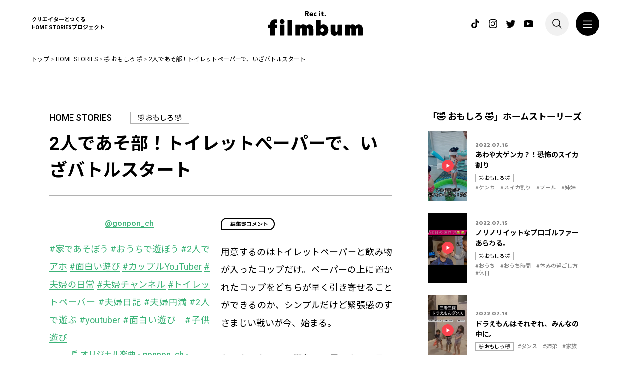

--- FILE ---
content_type: text/html; charset=UTF-8
request_url: https://filmbum.jp/homestories/000002-2/
body_size: 32250
content:
<!DOCTYPE html>
<html lang="ja">
<head>
<meta charset="utf-8">
<!-- Google Tag Manager -->
<script>(function(w,d,s,l,i){w[l]=w[l]||[];w[l].push({'gtm.start':
new Date().getTime(),event:'gtm.js'});var f=d.getElementsByTagName(s)[0],
j=d.createElement(s),dl=l!='dataLayer'?'&l='+l:'';j.async=true;j.src=
'https://www.googletagmanager.com/gtm.js?id='+i+dl;f.parentNode.insertBefore(j,f);
})(window,document,'script','dataLayer','GTM-TNZJL9V');</script>
<!-- End Google Tag Manager -->
<title>2人であそ部！トイレットぺーパーで、いざバトルスタート ｜ HOME STORIES ｜ filmbum</title>
<meta name="viewport" content="width=device-width,initial-scale=1">
<meta name="description" content="">
<meta name="robots" content="noindex">
<meta property="og:site_name" content="filmbum">
<meta property="og:type" content="website">
<meta property="og:title" content="2人であそ部！トイレットぺーパーで、いざバトルスタート ｜ HOME STORIES ｜ filmbum">
<meta property="og:description" content="">
<meta property="og:url" content="https://filmbum.jp/homestories/000002-2/">
<meta property="og:image" content="https://filmbum.jp/wp/wp-content/uploads/2022/04/スクリーンショット-2022-04-11-22.28.37.png">
<meta property="og:image:width" content="487">
<meta property="og:image:height" content="621">
<meta name="twitter:card" content="summary_large_image">
<meta name="twitter:site" content="@filmbum_project">
<meta name="theme-color" content="#000000">
<meta name="msapplication-navbutton-color" content="#000000">
<link rel="icon" href="https://filmbum.jp/wp/wp-content/themes/filmbum_theme/assets/icon.png">
<link rel="apple-touch-icon" href="https://filmbum.jp/wp/wp-content/themes/filmbum_theme/assets/apple-touch-icon.png">
<link rel="preconnect" href="https://fonts.googleapis.com">
<link rel="preconnect" href="https://fonts.gstatic.com" crossorigin>
<link rel="stylesheet" href="https://fonts.googleapis.com/css2?family=Kanit:wght@700&family=Noto+Sans+JP:wght@400;500;700;900&family=Roboto:wght@400;500;700&display=swap">
<meta name='robots' content='max-image-preview:large' />
<link rel='dns-prefetch' href='//cdn.jsdelivr.net' />
<link rel='dns-prefetch' href='//s.w.org' />
<link rel="alternate" type="application/rss+xml" title="filmbum &raquo; フィード" href="https://filmbum.jp/feed/" />
<link rel="alternate" type="application/rss+xml" title="filmbum &raquo; コメントフィード" href="https://filmbum.jp/comments/feed/" />
<link rel='stylesheet' id='wp-block-library-css'  href='https://filmbum.jp/wp/wp-includes/css/dist/block-library/style.min.css?ver=5.8.1' type='text/css' media='all' />
<style id='wp-block-library-theme-inline-css' type='text/css'>
#start-resizable-editor-section{display:none}.wp-block-audio figcaption{color:#555;font-size:13px;text-align:center}.is-dark-theme .wp-block-audio figcaption{color:hsla(0,0%,100%,.65)}.wp-block-code{font-family:Menlo,Consolas,monaco,monospace;color:#1e1e1e;padding:.8em 1em;border:1px solid #ddd;border-radius:4px}.wp-block-embed figcaption{color:#555;font-size:13px;text-align:center}.is-dark-theme .wp-block-embed figcaption{color:hsla(0,0%,100%,.65)}.blocks-gallery-caption{color:#555;font-size:13px;text-align:center}.is-dark-theme .blocks-gallery-caption{color:hsla(0,0%,100%,.65)}.wp-block-image figcaption{color:#555;font-size:13px;text-align:center}.is-dark-theme .wp-block-image figcaption{color:hsla(0,0%,100%,.65)}.wp-block-pullquote{border-top:4px solid;border-bottom:4px solid;margin-bottom:1.75em;color:currentColor}.wp-block-pullquote__citation,.wp-block-pullquote cite,.wp-block-pullquote footer{color:currentColor;text-transform:uppercase;font-size:.8125em;font-style:normal}.wp-block-quote{border-left:.25em solid;margin:0 0 1.75em;padding-left:1em}.wp-block-quote cite,.wp-block-quote footer{color:currentColor;font-size:.8125em;position:relative;font-style:normal}.wp-block-quote.has-text-align-right{border-left:none;border-right:.25em solid;padding-left:0;padding-right:1em}.wp-block-quote.has-text-align-center{border:none;padding-left:0}.wp-block-quote.is-large,.wp-block-quote.is-style-large{border:none}.wp-block-search .wp-block-search__label{font-weight:700}.wp-block-group.has-background{padding:1.25em 2.375em;margin-top:0;margin-bottom:0}.wp-block-separator{border:none;border-bottom:2px solid;margin-left:auto;margin-right:auto;opacity:.4}.wp-block-separator:not(.is-style-wide):not(.is-style-dots){width:100px}.wp-block-separator.has-background:not(.is-style-dots){border-bottom:none;height:1px}.wp-block-separator.has-background:not(.is-style-wide):not(.is-style-dots){height:2px}.wp-block-table thead{border-bottom:3px solid}.wp-block-table tfoot{border-top:3px solid}.wp-block-table td,.wp-block-table th{padding:.5em;border:1px solid;word-break:normal}.wp-block-table figcaption{color:#555;font-size:13px;text-align:center}.is-dark-theme .wp-block-table figcaption{color:hsla(0,0%,100%,.65)}.wp-block-video figcaption{color:#555;font-size:13px;text-align:center}.is-dark-theme .wp-block-video figcaption{color:hsla(0,0%,100%,.65)}.wp-block-template-part.has-background{padding:1.25em 2.375em;margin-top:0;margin-bottom:0}#end-resizable-editor-section{display:none}
</style>
<link rel='stylesheet' id='contact-form-7-css'  href='https://filmbum.jp/wp/wp-content/plugins/contact-form-7/includes/css/styles.css?ver=5.5.6' type='text/css' media='all' />
<link rel='stylesheet' id='yakuhanjp-css'  href='https://cdn.jsdelivr.net/npm/yakuhanjp@3.4.1/dist/css/yakuhanjp.min.css?ver=5.8.1' type='text/css' media='all' />
<link rel='stylesheet' id='theme-css'  href='https://filmbum.jp/wp/wp-content/themes/filmbum_theme/style.css?ver=20230222/0643' type='text/css' media='all' />
<link rel='stylesheet' id='main-css'  href='https://filmbum.jp/wp/wp-content/themes/filmbum_theme/assets/css/main.css?ver=2023011135205' type='text/css' media='all' />
<link rel='stylesheet' id='page-css'  href='https://filmbum.jp/wp/wp-content/themes/filmbum_theme/assets/css/page.css?ver=2022102640858' type='text/css' media='all' />
<link rel='stylesheet' id='article-css'  href='https://filmbum.jp/wp/wp-content/themes/filmbum_theme/assets/css/article.css?ver=5.8.1' type='text/css' media='all' />
<script type='text/javascript' defer src='https://filmbum.jp/wp/wp-content/themes/filmbum_theme/assets/js/flickity.pkgd.min.js?ver=5.8.1' id='flickity-js'></script>
<script type='text/javascript' defer src='https://filmbum.jp/wp/wp-content/themes/filmbum_theme/assets/js/script.js?ver=20230410/1140' id='filmbum-js'></script>
<link rel="https://api.w.org/" href="https://filmbum.jp/wp-json/" /><link rel="alternate" type="application/json" href="https://filmbum.jp/wp-json/wp/v2/homestories/1231" /><link rel="EditURI" type="application/rsd+xml" title="RSD" href="https://filmbum.jp/wp/xmlrpc.php?rsd" />
<link rel="wlwmanifest" type="application/wlwmanifest+xml" href="https://filmbum.jp/wp/wp-includes/wlwmanifest.xml" /> 
<link rel="canonical" href="https://filmbum.jp/homestories/000002-2/" />
<link rel='shortlink' href='https://filmbum.jp/?p=1231' />
<link rel="alternate" type="application/json+oembed" href="https://filmbum.jp/wp-json/oembed/1.0/embed?url=https%3A%2F%2Ffilmbum.jp%2Fhomestories%2F000002-2%2F" />
<meta name="generator" content="Site Kit by Google 1.77.0" /></head>
<body>
<!-- Google Tag Manager (noscript) -->
<noscript><iframe src="https://www.googletagmanager.com/ns.html?id=GTM-TNZJL9V"
height="0" width="0" style="display:none;visibility:hidden"></iframe></noscript>
<!-- End Google Tag Manager (noscript) -->
<header class="l-header">
<h1 class="logo"><a href="https://filmbum.jp" aria-current="page"><svg width="152" height="40" viewBox="0 0 152 40" class="img"><use href="https://filmbum.jp/wp/wp-content/themes/filmbum_theme/assets/img/logo.svg#t"/></svg></a></h1>
<h2 class="tagline">クリエイターとつくる<br class="v-dt">HOME STORIESプロジェクト</h2>
<ul class="menu_nav"><li><a href="https://filmbum.jp/original/">filmbum ORIGINAL</a></li></ul>
<ul class="sns"><li class="tiktok"><a href="https://www.tiktok.com/@filmbum_official" target="_blank"><svg width="20" height="20" viewBox="0 0 20 20"><title>TikTok</title><use href="https://filmbum.jp/wp/wp-content/themes/filmbum_theme/assets/img/sns.svg#tt"/></svg></a></li><li class="instagram"><a href="https://www.instagram.com/filmbum_official/" target="_blank"><svg width="20" height="20" viewBox="0 0 20 20"><title>Instagram</title><use href="https://filmbum.jp/wp/wp-content/themes/filmbum_theme/assets/img/sns.svg#ig"/></svg></a></li><li class="twitter"><a href="https://twitter.com/filmbum_project" target="_blank"><svg width="20" height="20" viewBox="0 0 20 20"><title>Twitter</title><use href="https://filmbum.jp/wp/wp-content/themes/filmbum_theme/assets/img/sns.svg#tw"/></svg></a></li><li class="youtube"><a href="https://www.youtube.com/channel/UC0G29Cqx35TpaE4k5MyM7Iw" target="_blank"><svg width="20" height="20" viewBox="0 0 20 20"><title>YouTube</title><use href="https://filmbum.jp/wp/wp-content/themes/filmbum_theme/assets/img/sns.svg#yt"/></svg></a></li></ul>
<button type="button" class="search js-searchLink"><svg width="20" height="20" viewBox="0 0 20 20" class="search_icon"><circle cx="7.968" cy="7.968" r="7.101"/><path d="M12.989,12.989l6.345,6.345"/></svg></button>
<button type="button" class="menu js-menuToggle"><svg width="20" height="20" viewBox="0 0 20 20"><path d="M1,3.429H19"/><path d="M1,10H19"/><path d="M1,16.571H19"/></svg></button>
</header>
<div class="l-page page-homestories page-000002-2">
<div class="c-crumb"><a href="https://filmbum.jp">トップ</a> > <a href="https://filmbum.jp/homestories/">HOME STORIES</a> > <a href="https://filmbum.jp/homestories-category/funny/">🤣 おもしろ 🤣</a> > <a href="https://filmbum.jp/homestories/000002-2/" aria-current="page">2人であそ部！トイレットぺーパーで、いざバトルスタート</a></div><div class="p-contents page_container"><article class="p-article contents_main"><header class="article_header"><div class="head"><span class="type">HOME STORIES</span><span class="category">🤣 おもしろ 🤣</span></div><h1 class="title">2人であそ部！トイレットぺーパーで、いざバトルスタート</h1></header><div class="article_contents"><div class="wp-block-columns"><div class="wp-block-column"><figure class="home-stories-embed -tiktok"><img src="data:image/svg+xml,%3Csvg xmlns=%22http://www.w3.org/2000/svg%22 viewBox=%220 0 9 16%22%3E%3C/svg%3E" class="spacer"><div class="wrap"><blockquote class="tiktok-embed" cite="https://www.tiktok.com/@gonpon_ch/video/7014844643506441473" data-video-id="7014844643506441473" data-embed-from="oembed" style="max-width:605px; min-width:325px;"> <section> <a target="_blank" title="@gonpon_ch" href="https://www.tiktok.com/@gonpon_ch?refer=embed">@gonpon_ch</a> <p><a title="家であそぼう" target="_blank" href="https://www.tiktok.com/tag/%E5%AE%B6%E3%81%A7%E3%81%82%E3%81%9D%E3%81%BC%E3%81%86?refer=embed">#家であそぼう</a> <a title="おうちで遊ぼう" target="_blank" href="https://www.tiktok.com/tag/%E3%81%8A%E3%81%86%E3%81%A1%E3%81%A7%E9%81%8A%E3%81%BC%E3%81%86?refer=embed">#おうちで遊ぼう</a> <a title="2人でアホ" target="_blank" href="https://www.tiktok.com/tag/2%E4%BA%BA%E3%81%A7%E3%82%A2%E3%83%9B?refer=embed">#2人でアホ</a> <a title="面白い遊び" target="_blank" href="https://www.tiktok.com/tag/%E9%9D%A2%E7%99%BD%E3%81%84%E9%81%8A%E3%81%B3?refer=embed">#面白い遊び</a> <a title="カップルyoutuber" target="_blank" href="https://www.tiktok.com/tag/%E3%82%AB%E3%83%83%E3%83%97%E3%83%AByoutuber?refer=embed">#カップルYouTuber</a> <a title="夫婦の日常" target="_blank" href="https://www.tiktok.com/tag/%E5%A4%AB%E5%A9%A6%E3%81%AE%E6%97%A5%E5%B8%B8?refer=embed">#夫婦の日常</a> <a title="夫婦チャンネル" target="_blank" href="https://www.tiktok.com/tag/%E5%A4%AB%E5%A9%A6%E3%83%81%E3%83%A3%E3%83%B3%E3%83%8D%E3%83%AB?refer=embed">#夫婦チャンネル</a> <a title="トイレットペーパー" target="_blank" href="https://www.tiktok.com/tag/%E3%83%88%E3%82%A4%E3%83%AC%E3%83%83%E3%83%88%E3%83%9A%E3%83%BC%E3%83%91%E3%83%BC?refer=embed">#トイレットペーパー</a> <a title="夫婦日記" target="_blank" href="https://www.tiktok.com/tag/%E5%A4%AB%E5%A9%A6%E6%97%A5%E8%A8%98?refer=embed">#夫婦日記</a> <a title="夫婦円満" target="_blank" href="https://www.tiktok.com/tag/%E5%A4%AB%E5%A9%A6%E5%86%86%E6%BA%80?refer=embed">#夫婦円満</a> <a title="2人で遊ぶ" target="_blank" href="https://www.tiktok.com/tag/2%E4%BA%BA%E3%81%A7%E9%81%8A%E3%81%B6?refer=embed">#2人で遊ぶ</a> <a title="youtuber" target="_blank" href="https://www.tiktok.com/tag/youtuber?refer=embed">#youtuber</a> <a title="面白い遊び" target="_blank" href="https://www.tiktok.com/tag/%E9%9D%A2%E7%99%BD%E3%81%84%E9%81%8A%E3%81%B3?refer=embed">#面白い遊び</a>　<a title="子供遊び" target="_blank" href="https://www.tiktok.com/tag/%E5%AD%90%E4%BE%9B%E9%81%8A%E3%81%B3?refer=embed">#子供遊び</a></p> <a target="_blank" title="♬ オリジナル楽曲 - gonpon_ch - gonpon_ch" href="https://www.tiktok.com/music/オリジナル楽曲-gonponch-7014844574887611137?refer=embed">♬ オリジナル楽曲 - gonpon_ch - gonpon_ch</a> </section> </blockquote> <script async src="https://www.tiktok.com/embed.js"></script></div></figure></div><div class="wp-block-column"><h2 class="c-leadbln">編集部コメント</h2><p class="editors_comment">用意するのはトイレットペーパーと飲み物が入ったコップだけ。ペーパーの上に置かれたコップをどちらが早く引き寄せることができるのか、シンプルだけど緊張感のすさまじい戦いが今、始まる。<br />
<br />
お、なかなかいい勝負？と思いきや、旦那さんにまさかのハプニングが…！<br />
一見簡単そうなバトルでも、実はなかなか難易度高め？（そしてこれ、負けると地味に悔しそう！）<br />
<br />
巻き取り早勝負にひとつアクセントを加えるだけで、面白さ倍増。おうちにある生活用品や消耗品も、工夫次第でいろんな遊びができますね🏃‍♂<br />
それにしても旦那さん、派手にこぼれなくてよかったですね…。<br />
<br />
Licensed material used with permission by gonpon_ch</p></div></div></div><footer class="article_footer"><a href="../" class="c-button">一覧へもどる</a></footer></article><aside class="contents_side" data-type="homestories"><section class="p-topics side_section"><h3 class="side_title">「🤣 おもしろ 🤣」ホームストーリーズ</h3><ul class="c-lineup"><li class="lineup_item -homestories"><a href="https://filmbum.jp/homestories/2492-2/" class="link"></a><figure class="thumb"><img src="data:image/svg+xml,%3Csvg xmlns=%22http://www.w3.org/2000/svg%22 viewBox=%220 0 9 16%22%3E%3C/svg%3E" class="spacer"><div class="c-video"><div class="poster"><img src="https://filmbum.jp/wp/wp-content/uploads/2022/07/2492.png" alt="" width="334" height="534"><button type="button" class="play"><svg width="20" height="20" viewBox="0 0 20 20"><path d="M20,10,4,20V0Z"/></svg></button></div></div></figure><dl class="c-summary"><dt class="c-date"><time datetime="2022-07-16 12:00:00+09:00 Asia/Tokyo">2022.07.16</time></dt><dd class="title"><span>あわや大ゲンカ？！恐怖のスイカ割り</span></dd><div class="category"><dt>カテゴリ</dt><dd class="cats"><a href="https://filmbum.jp/homestories-category/funny/" class="cat">🤣 おもしろ 🤣</a></dd><dt>タグ</dt><dd class="tags"><a href="https://filmbum.jp/homestories-tag/%e3%82%b1%e3%83%b3%e3%82%ab/" class="tag">#ケンカ</a><a href="https://filmbum.jp/homestories-tag/%e3%82%b9%e3%82%a4%e3%82%ab%e5%89%b2%e3%82%8a/" class="tag">#スイカ割り</a><a href="https://filmbum.jp/homestories-tag/%e3%83%97%e3%83%bc%e3%83%ab/" class="tag">#プール</a><a href="https://filmbum.jp/homestories-tag/%e5%a7%89%e5%a6%b9/" class="tag">#姉妹</a></dd></div></dl></li>
<li class="lineup_item -homestories"><a href="https://filmbum.jp/homestories/2490-2/" class="link"></a><figure class="thumb"><img src="data:image/svg+xml,%3Csvg xmlns=%22http://www.w3.org/2000/svg%22 viewBox=%220 0 9 16%22%3E%3C/svg%3E" class="spacer"><div class="c-video"><div class="poster"><img src="https://filmbum.jp/wp/wp-content/uploads/2022/07/2490.png" alt="" width="330" height="462"><button type="button" class="play"><svg width="20" height="20" viewBox="0 0 20 20"><path d="M20,10,4,20V0Z"/></svg></button></div></div></figure><dl class="c-summary"><dt class="c-date"><time datetime="2022-07-15 12:00:00+09:00 Asia/Tokyo">2022.07.15</time></dt><dd class="title"><span>ノリノリイットなプロゴルファーあらわる。</span></dd><div class="category"><dt>カテゴリ</dt><dd class="cats"><a href="https://filmbum.jp/homestories-category/funny/" class="cat">🤣 おもしろ 🤣</a></dd><dt>タグ</dt><dd class="tags"><a href="https://filmbum.jp/homestories-tag/%e3%81%8a%e3%81%86%e3%81%a1/" class="tag">#おうち</a><a href="https://filmbum.jp/homestories-tag/%e3%81%8a%e3%81%86%e3%81%a1%e6%99%82%e9%96%93/" class="tag">#おうち時間</a><a href="https://filmbum.jp/homestories-tag/%e4%bc%91%e3%81%bf%e3%81%ae%e9%81%8e%e3%81%94%e3%81%97%e6%96%b9/" class="tag">#休みの過ごし方</a><a href="https://filmbum.jp/homestories-tag/%e4%bc%91%e6%97%a5/" class="tag">#休日</a></dd></div></dl></li>
<li class="lineup_item -homestories"><a href="https://filmbum.jp/homestories/2485-2/" class="link"></a><figure class="thumb"><img src="data:image/svg+xml,%3Csvg xmlns=%22http://www.w3.org/2000/svg%22 viewBox=%220 0 9 16%22%3E%3C/svg%3E" class="spacer"><div class="c-video"><div class="poster"><img src="https://filmbum.jp/wp/wp-content/uploads/2022/07/2485.png" alt="" width="331" height="535"><button type="button" class="play"><svg width="20" height="20" viewBox="0 0 20 20"><path d="M20,10,4,20V0Z"/></svg></button></div></div></figure><dl class="c-summary"><dt class="c-date"><time datetime="2022-07-13 12:00:00+09:00 Asia/Tokyo">2022.07.13</time></dt><dd class="title"><span>ドラえもんはそれぞれ、みんなの中に。</span></dd><div class="category"><dt>カテゴリ</dt><dd class="cats"><a href="https://filmbum.jp/homestories-category/funny/" class="cat">🤣 おもしろ 🤣</a></dd><dt>タグ</dt><dd class="tags"><a href="https://filmbum.jp/homestories-tag/%e3%83%80%e3%83%b3%e3%82%b9/" class="tag">#ダンス</a><a href="https://filmbum.jp/homestories-tag/%e5%a7%89%e5%bc%9f/" class="tag">#姉弟</a><a href="https://filmbum.jp/homestories-tag/%e5%ae%b6%e6%97%8f/" class="tag">#家族</a></dd></div></dl></li>
<li class="lineup_item -homestories"><a href="https://filmbum.jp/homestories/000082-2/" class="link"></a><figure class="thumb"><img src="data:image/svg+xml,%3Csvg xmlns=%22http://www.w3.org/2000/svg%22 viewBox=%220 0 9 16%22%3E%3C/svg%3E" class="spacer"><div class="c-video"><div class="poster"><img src="https://filmbum.jp/wp/wp-content/uploads/2022/06/スクリーンショット-2022-06-01-17.41.12.png" alt="" width="335" height="529"><button type="button" class="play"><svg width="20" height="20" viewBox="0 0 20 20"><path d="M20,10,4,20V0Z"/></svg></button></div></div></figure><dl class="c-summary"><dt class="c-date"><time datetime="2022-06-21 12:00:00+09:00 Asia/Tokyo">2022.06.21</time></dt><dd class="title"><span>ワンちゃん上司とリモートワーク。我が家はホワイト</span></dd><div class="category"><dt>カテゴリ</dt><dd class="cats"><a href="https://filmbum.jp/homestories-category/funny/" class="cat">🤣 おもしろ 🤣</a></dd><dt>タグ</dt><dd class="tags"><a href="https://filmbum.jp/homestories-tag/%e3%82%ad%e3%83%a3%e3%83%90%e3%83%aa%e3%82%a2/" class="tag">#キャバリア</a><a href="https://filmbum.jp/homestories-tag/%e3%82%b3%e3%83%bc%e3%82%ae%e3%83%bc/" class="tag">#コーギー</a><a href="https://filmbum.jp/homestories-tag/%e3%83%aa%e3%83%a2%e3%83%bc%e3%83%88%e3%83%af%e3%83%bc%e3%82%af/" class="tag">#リモートワーク</a><a href="https://filmbum.jp/homestories-tag/%e5%9c%a8%e5%ae%85/" class="tag">#在宅</a><a href="https://filmbum.jp/homestories-tag/%e7%8a%ac%e3%81%ae%e3%81%84%e3%82%8b%e6%9a%ae%e3%82%89%e3%81%97/" class="tag">#犬のいる暮らし</a><a href="https://filmbum.jp/homestories-tag/%e9%ac%bc%e4%b8%8a%e5%8f%b8/" class="tag">#鬼上司</a></dd></div></dl></li>
<li class="lineup_item -homestories"><a href="https://filmbum.jp/homestories/000091-2/" class="link"></a><figure class="thumb"><img src="data:image/svg+xml,%3Csvg xmlns=%22http://www.w3.org/2000/svg%22 viewBox=%220 0 9 16%22%3E%3C/svg%3E" class="spacer"><div class="c-video"><div class="poster"><img src="https://filmbum.jp/wp/wp-content/uploads/2022/06/スクリーンショット-2022-06-06-21.10.57.png" alt="" width="640" height="990"><button type="button" class="play"><svg width="20" height="20" viewBox="0 0 20 20"><path d="M20,10,4,20V0Z"/></svg></button></div></div></figure><dl class="c-summary"><dt class="c-date"><time datetime="2022-06-09 12:00:00+09:00 Asia/Tokyo">2022.06.09</time></dt><dd class="title"><span>遊びをアップデートせよ。これが次世代椅子取りゲーム</span></dd><div class="category"><dt>カテゴリ</dt><dd class="cats"><a href="https://filmbum.jp/homestories-category/funny/" class="cat">🤣 おもしろ 🤣</a></dd><dt>タグ</dt><dd class="tags"><a href="https://filmbum.jp/homestories-tag/%e3%81%8a%e3%81%86%e3%81%a1%e9%81%8a%e3%81%b3/" class="tag">#おうち遊び</a><a href="https://filmbum.jp/homestories-tag/%e3%83%90%e3%83%a9%e3%83%b3%e3%82%b9%e3%83%9c%e3%83%bc%e3%83%ab/" class="tag">#バランスボール</a><a href="https://filmbum.jp/homestories-tag/%e6%a4%85%e5%ad%90%e5%8f%96%e3%82%8a%e3%82%b2%e3%83%bc%e3%83%a0/" class="tag">#椅子取りゲーム</a></dd></div></dl></li>
</ul></section><form role="search" method="get" action="https://filmbum.jp/homestories/" class="c-search"><svg width="20" height="20" viewBox="0 0 20 20" class="search_icon"><circle cx="7.968" cy="7.968" r="7.101"/><path d="M12.989,12.989l6.345,6.345"/></svg><input type="search" id="s" name="s" placeholder="検索する（みんなのHOME STORIES）" value="" autocomplete="off" spellcheck="false" aria-label="検索する" class="search_input"><input type="hidden" id="post-type" name="post-type" value="homestories"><button type="submit" class="visuallyhidden">検索する</button></form><div class="side_banner"><a href="/about/" class="bnr"><img src="https://filmbum.jp/wp/wp-content/uploads/2022/07/bnr_about.png" alt="" width="898" height="368"></a><a href="/original/" class="bnr"><img src="https://filmbum.jp/wp/wp-content/uploads/2022/07/Group-1271.png" alt="" width="898" height="752"></a></div></aside></div></div>
<footer class="l-footer">
<h1 class="logo"><a href="https://filmbum.jp"><img src="https://filmbum.jp/wp/wp-content/themes/filmbum_theme/assets/img/logo.svg" alt="" width="152" height="40" class="img"></a></h1><p class="tagline">クリエイターとつくる<br class="v-dt">HOME STORIESプロジェクト</p><dl class="menu_nav -primary">
<dt>filmbum ORIGINAL</dt>
<dd><a href="https://filmbum.jp/original/">🎬 作品一覧</a></dd>
<dd><a href="https://filmbum.jp/original_article/">🗒 関連記事一覧</a></dd>
</dl>
<ul class="menu_nav -secondary">
<li><a href="https://filmbum.jp/about/">📕 filmbumについて</a></li>
<li><a href="https://filmbum.jp/news/">🔔 NEWS</a></li>
</ul>
<ul class="menu_global">
<li><a href="https://filmbum.jp/privacy-policy/">プライバシーポリシー</a></li>
<li><a href="https://filmbum.jp/contents-policy/">コンテンツポリシー</a></li>
<li><a href="https://ldp.media/about/" target="_blank">運営会社</a></li>
<li><a href="https://filmbum.jp/terms/">利用規約</a></li>
<li><a href="https://filmbum.jp/contact/">お問い合わせ</a></li>
</ul>
<dl class="menu_other menu_sns">
<dt>Follow us :</dt>
<dd><a href="https://www.tiktok.com/@filmbum_official" target="_blank"><img src="https://filmbum.jp/wp/wp-content/themes/filmbum_theme/assets/img/ico_tiktok.svg" alt="TikTok" width="26" height="26"></a></dd>
<dd><a href="https://www.instagram.com/filmbum_official/" target="_blank"><img src="https://filmbum.jp/wp/wp-content/themes/filmbum_theme/assets/img/ico_instagram.svg" alt="Instagram" width="26" height="26"></a></dd>
<dd><a href="https://twitter.com/filmbum_project" target="_blank"><img src="https://filmbum.jp/wp/wp-content/themes/filmbum_theme/assets/img/ico_twitter.svg" alt="Twitter" width="26" height="26"></a></dd>
<dd><a href="https://www.youtube.com/channel/UC0G29Cqx35TpaE4k5MyM7Iw" target="_blank"><img src="https://filmbum.jp/wp/wp-content/themes/filmbum_theme/assets/img/ico_youtube.svg" alt="YouTube" width="26" height="26"></a></dd>
</dl>
<dl class="menu_other menu_produced">
<dt>Produced by :</dt>
<dd><a href="https://lifelabel.jp/" target="_blank"><svg width="264" height="30" viewBox="0 0 264 30"><use href="https://filmbum.jp/wp/wp-content/themes/filmbum_theme/assets/img/logo_lifelabel.svg#t"/></svg></a></dd>
<dd><a href="https://dolive.media/" target="_blank"><svg width="158" height="43" viewBox="0 0 158 43"><use href="https://filmbum.jp/wp/wp-content/themes/filmbum_theme/assets/img/logo_dolive.svg#t"/></svg></a></dd>
</dl>
<div class="menu_other menu_relation">
<p class="label">関連メディア</p>
<dl class="lineup">
<div class="item"><a href="https://lifelabel.jp/" target="_blank">
<dt><img src="https://filmbum.jp/wp/wp-content/themes/filmbum_theme/assets/img/rel_lifelabel.svg" alt="LIFE LABEL Hello, new fun." width="164" height="88"></dt>
<dd>「HOUSE IS ENTERTAINMENT=家が最高のエンタメだ！」を体現する、暮らしがもっと楽しくなるライフスタイルメディア。</dd>
</a></div>
<div class="item"><a href="https://dolive.media/" target="_blank">
<dt><img src="https://filmbum.jp/wp/wp-content/themes/filmbum_theme/assets/img/rel_dolive.svg" alt="Dolive" width="164" height="45"></dt>
<dd>家や暮らしをもっとカジュアルに楽しむメディア。自分の叶えたいライフスタイルを想像するための、家づくりのアイデアやヒントを発信中！</dd>
</a></div>
<div class="item"><a href="https://whats-new-fun.jp/" target="_blank">
<dt><img src="https://filmbum.jp/wp/wp-content/themes/filmbum_theme/assets/img/rel_whatsnewfun.svg" alt="What's News FUN?" width="304" height="46"></dt>
<dd>様々な分野で活躍するゲストを招き、人生の「New FUN」について語るラジオ番組。ゲストとの会話から様々なプロジェクトが生まれています。</dd>
</a></div>
</dl>
</div>
<p class="copyright"><small>COPYRIGHT © BETSUDAI Inc. TOKYO ALL RIGHT RESERVED.</small></p>
</footer>
<nav class="l-menu js-menuContent">
<div class="overlay js-menuToggle"></div><div class="container"><dl class="menu_nav -primary">
<dt>filmbum ORIGINAL</dt>
<dd><a href="https://filmbum.jp/original/">🎬 作品一覧</a></dd>
<dd><a href="https://filmbum.jp/original_article/">🗒 関連記事一覧</a></dd>
</dl>
<ul class="menu_nav -secondary">
<li><a href="https://filmbum.jp/about/">📕 filmbumについて</a></li>
<li><a href="https://filmbum.jp/news/">🔔 NEWS</a></li>
</ul>
<ul class="menu_global">
<li><a href="https://filmbum.jp/privacy-policy/">プライバシーポリシー</a></li>
<li><a href="https://filmbum.jp/contents-policy/">コンテンツポリシー</a></li>
<li><a href="https://ldp.media/about/" target="_blank">運営会社</a></li>
<li><a href="https://filmbum.jp/terms/">利用規約</a></li>
<li><a href="https://filmbum.jp/contact/">お問い合わせ</a></li>
</ul>
<dl class="menu_other menu_sns">
<dt>Follow us :</dt>
<dd><a href="https://www.tiktok.com/@filmbum_official" target="_blank"><img src="https://filmbum.jp/wp/wp-content/themes/filmbum_theme/assets/img/ico_tiktok.svg" alt="TikTok" width="26" height="26"></a></dd>
<dd><a href="https://www.instagram.com/filmbum_official/" target="_blank"><img src="https://filmbum.jp/wp/wp-content/themes/filmbum_theme/assets/img/ico_instagram.svg" alt="Instagram" width="26" height="26"></a></dd>
<dd><a href="https://twitter.com/filmbum_project" target="_blank"><img src="https://filmbum.jp/wp/wp-content/themes/filmbum_theme/assets/img/ico_twitter.svg" alt="Twitter" width="26" height="26"></a></dd>
<dd><a href="https://www.youtube.com/channel/UC0G29Cqx35TpaE4k5MyM7Iw" target="_blank"><img src="https://filmbum.jp/wp/wp-content/themes/filmbum_theme/assets/img/ico_youtube.svg" alt="YouTube" width="26" height="26"></a></dd>
</dl>
<dl class="menu_other menu_produced">
<dt>Produced by :</dt>
<dd><a href="https://lifelabel.jp/" target="_blank"><svg width="264" height="30" viewBox="0 0 264 30"><use href="https://filmbum.jp/wp/wp-content/themes/filmbum_theme/assets/img/logo_lifelabel.svg#t"/></svg></a></dd>
<dd><a href="https://dolive.media/" target="_blank"><svg width="158" height="43" viewBox="0 0 158 43"><use href="https://filmbum.jp/wp/wp-content/themes/filmbum_theme/assets/img/logo_dolive.svg#t"/></svg></a></dd>
</dl>
<div class="menu_other menu_relation">
<p class="label">関連メディア</p>
<dl class="lineup">
<div class="item"><a href="https://lifelabel.jp/" target="_blank">
<dt><img src="https://filmbum.jp/wp/wp-content/themes/filmbum_theme/assets/img/rel_lifelabel.svg" alt="LIFE LABEL Hello, new fun." width="164" height="88"></dt>
<dd>「HOUSE IS ENTERTAINMENT=家が最高のエンタメだ！」を体現する、暮らしがもっと楽しくなるライフスタイルメディア。</dd>
</a></div>
<div class="item"><a href="https://dolive.media/" target="_blank">
<dt><img src="https://filmbum.jp/wp/wp-content/themes/filmbum_theme/assets/img/rel_dolive.svg" alt="Dolive" width="164" height="45"></dt>
<dd>家や暮らしをもっとカジュアルに楽しむメディア。自分の叶えたいライフスタイルを想像するための、家づくりのアイデアやヒントを発信中！</dd>
</a></div>
<div class="item"><a href="https://whats-new-fun.jp/" target="_blank">
<dt><img src="https://filmbum.jp/wp/wp-content/themes/filmbum_theme/assets/img/rel_whatsnewfun.svg" alt="What's News FUN?" width="304" height="46"></dt>
<dd>様々な分野で活躍するゲストを招き、人生の「New FUN」について語るラジオ番組。ゲストとの会話から様々なプロジェクトが生まれています。</dd>
</a></div>
</dl>
</div>
</div>
<button type="button" class="close js-menuToggle"><svg width="20" height="20" viewBox="0 0 20 20"><path d="M1.95,18.05l16.1-16.1"/><path d="M18.05,18.05,1.95,1.95"/></svg></button></nav>
<script type='text/javascript' defer src='https://filmbum.jp/wp/wp-includes/js/dist/vendor/regenerator-runtime.min.js?ver=0.13.7' id='regenerator-runtime-js'></script>
<script type='text/javascript' defer src='https://filmbum.jp/wp/wp-includes/js/dist/vendor/wp-polyfill.min.js?ver=3.15.0' id='wp-polyfill-js'></script>
<script type='text/javascript' id='contact-form-7-js-extra'>
/* <![CDATA[ */
var wpcf7 = {"api":{"root":"https:\/\/filmbum.jp\/wp-json\/","namespace":"contact-form-7\/v1"}};
/* ]]> */
</script>
<script type='text/javascript' defer src='https://filmbum.jp/wp/wp-content/plugins/contact-form-7/includes/js/index.js?ver=5.5.6' id='contact-form-7-js'></script>
<script type='text/javascript' id='ajax-script-js-extra'>
/* <![CDATA[ */
var seemore_data = {"url":"https:\/\/filmbum.jp\/wp\/wp-admin\/admin-ajax.php","action":"see_more","nonce":"8aa29c8a8b"};
/* ]]> */
</script>
<script type='text/javascript' defer src='https://filmbum.jp/wp/wp-content/themes/filmbum_theme/assets/js/ajax.js' id='ajax-script-js'></script>
<script type='text/javascript' defer src='https://filmbum.jp/wp/wp-includes/js/wp-embed.min.js?ver=5.8.1' id='wp-embed-js'></script>
	<script>
	/(trident|msie)/i.test(navigator.userAgent)&&document.getElementById&&window.addEventListener&&window.addEventListener("hashchange",function(){var t,e=location.hash.substring(1);/^[A-z0-9_-]+$/.test(e)&&(t=document.getElementById(e))&&(/^(?:a|select|input|button|textarea)$/i.test(t.tagName)||(t.tabIndex=-1),t.focus())},!1);
	</script>
	</body>
</html>

--- FILE ---
content_type: text/css
request_url: https://filmbum.jp/wp/wp-content/themes/filmbum_theme/style.css?ver=20230222/0643
body_size: 6069
content:
/*
Theme Name:   filmbum_theme
Theme URI:	mimiguri
Description:  WordPress Theme for filmbum
Author:	  mimiguri
Author URI:   https://mimiguri.co.jp/
Template:	twentynineteen
Version:	 0.0.1
Tags:		news, entertainment
Text Domain:  twentynineteen
*/

@charset "utf-8";

*,*::before,*::after{box-sizing:border-box;}
body,h1,h2,h3,h4,p,ul,ol,li,figure,figcaption,blockquote,dl,dd{margin:0;}
ul,ol{list-style:none;padding:0;}
a{color:inherit;text-decoration:inherit;text-decoration-skip-ink:auto;}
img,svg,video,iframe{vertical-align:middle;}
img,video{max-width:100%;}
img[height]{height:auto;}
input,button,textarea,select{-webkit-appearance:none;-moz-appearance:none;appearance:none;font:inherit;}
button{border:0;padding:0;color:inherit;background:none;}
small{font-size:inherit;}
sub{vertical-align:baseline;}
@media (prefers-reduced-motion:reduce){*{animation-duration:0.01ms !important;animation-iteration-count:1 !important;transition-duration:0.01ms !important;scroll-behavior:auto !important;}}
html {
	font-size: 62.5%;
	-webkit-text-size-adjust: 100%;
	scroll-behavior: auto;
}
body {
	width: 100%;
	color: black;
	font-size: 1.6em;
	line-height: 2;
	font-family: "Roboto", "Noto Sans JP", sans-serif;
	font-weight: 500;
	font-feature-settings: "pkna";
	-webkit-font-smoothing: antialiased;
	-moz-osx-font-smoothing: grayscale;
	text-rendering: optimizeLegibility;
	background: white;
	overscroll-behavior: auto;
}
body.is-fixed {
	position: fixed;
	width: 100%;
	overscroll-behavior: none;
}
p {
	font-weight: 400;
}
hr {
	margin: 48px 0;
	border: 0;
	border-top: 1px solid #b1b1b1;
}
.f-kanit {
	font-family: "Kanit", "Noto Sans JP", sans-serif;
}
@media screen and (min-width: 768px) {
	.v-mb { display: none !important; }
}
@media screen and (max-width: 767px) {
	.v-dt { display: none !important; }
	hr {
		margin: 32px 0;
	}
}
.hasScrollbar body {
	overflow-x: hidden;
	overflow-y: scroll;
}


/*! Mediaqueries
 * @media screen and (min-width: 480px) {}
 * @media screen and (min-width: 768px) {}
 * @media screen and (min-width: 1200px) {}
 * @media screen and (max-width: 1199px) {}
 * @media screen and (max-width: 767px) {}
 * @media screen and (max-width: 479px) {}
 * -------------------------------------------------- */

/**
 * common style (desktop/mobile 共通の style)
 * @media screen and (min-width: 480px) {} mobile には適用したくない style
 * @media screen and (min-width: 768px) {} desktop だけの style
 * @media screen and (min-width: 1200px) {} wide desktop style
 * @media screen and (max-width: 767px) {} desktop には適用したくない style
 * @media screen and (max-width: 479px) {} mobile だけの style
 * @media screen and (max-width: 360px) {} small mobile style
 * MEMO: 
 * -------------------------------------------------- */
.l-header { z-index: 3; }
.l-menu { z-index: 4; }
.l-main { z-index: 1; }
.l-footer { z-index: 2; }
.l-floating { z-index: 5; }
.l-modal { z-index: 6; }

@keyframes rotate {
	from { transform: none; }
	to { transform: rotate(360deg); }
}

/**
 * menu
 * ---------------------------------------- */
.menu_nav {
	font-size: 1.4rem;
	font-weight: 700;
}
.menu_nav a,
.menu_global a,
.menu_other a {
	display: inline-block;
}
.menu_nav dd a::before {
	content: "-";
	display: inline-block;
	width: 1em;
	margin-right: .5em;
	text-align: center;
}
.menu_nav .sub {
	margin-left: .5em;
	font-size: 86%;
}
@media (hover: hover) {
	.menu_nav a,
	.menu_global a,
	.menu_other a {
		transition: opacity .4s;
	}
	.menu_nav a:hover,
	.menu_global a:hover,
	.menu_other a:hover {
		opacity: .5;
		transition-duration: .2s;
	}
}

.menu_nav button {
	cursor: pointer;
	position: relative;
	color: inherit;
}
.menu_nav button .ico {
	position: absolute;
	top: calc(50% - 5px);
	right: calc(100% + .3em);
	fill: none;
	stroke: currentcolor;
}
.menu_nav button:not(.is-active) .ico {
	transform: rotate(-90deg);
}
.menu_nav button.is-anim .ico {
	transition: transform .2s cubic-bezier(.3,1,.7,1);
	will-change: transform;
}
.menu_sub {
	overflow: hidden;
	font-size: 1.2rem;
	font-weight: 400;
}
.menu_sub.is-anim {
	transition: height .6s cubic-bezier(.3,1,.7,1);
	will-change: height;
}
.menu_sub.is-anim.is-active {
	transition-duration: .2s;
}
.menu_sub li {
	padding-left: .2em;
}
.menu_sub a::before {
	content: "-";
	display: inline-block;
	width: 1em;
	text-align: center;
}
.menu_global {
	color: #b1b1b1;
	font-size: 1.1rem;
	font-weight: 500;
}
.menu_other dt {
	font-size: 1.1rem;
	font-weight: 700;
}
.menu_other dd {
	line-height: 0;
}
.menu_other svg {
	height: auto;
	fill: currentcolor;
}
.menu_sns {
	display: flex;
	flex-wrap: wrap;
}
.menu_sns dt {
	flex-basis: 100%;
}
.menu_sns dd {
	flex-basis: 26px;
}
.menu_sns dd:nth-of-type(n+2) {
	margin-left: 12px;
}
@media screen and (max-width: 767px) {
	.menu_nav {
		font-size: 1.2rem;
	}
	.menu_other dt {
		font-size: 1rem;
	}
}

/**
 * header
 * ---------------------------------------- */
.l-header {
	display: flex;
	justify-content: space-between;
	align-items: center;
	position: absolute;
	top: 0;
	left: 0;
	width: 100%;
	height: 96px;
	padding: 0 64px;
	background: white
}
.l-header.is-fixed {
	position: fixed;
	top: -80px;
	height: 80px;
	transform: translateY(100%);
}
.l-header.is-anim {
	transition: transform .6s cubic-bezier(.3,1,.7,1);
}
.l-header.is-anim:not(.is-fixed) {
	position: fixed;
	top: -96px;
	transition-duration: .2s;
}
.logo svg,
.sns svg {
	fill: inherit;
}
.l-header .logo {
	position: absolute;
	top: calc(50% - 26px);
	left: calc(50% - 96px);
	line-height: 0;
}
.l-header .logo a {
	display: block;
}
.l-header .logo .img {
	width: 192px;
	height: auto;
	fill: black;
}
.l-header .tagline {
	margin-right: auto;
	font-size: 1.1rem;
	line-height: 1.5;
}
.l-header .menu_nav {
	display: none;
}
.l-header .sns {
	display: flex;
	align-items: center;
	margin-left: auto;
	line-height: 1;
}
.l-header .sns a {
	display: inline-block;
	padding: 8px;
}
.l-header .sns svg {
	width: 20px;
	height: 20px;
}
/* .l-header .c-search {
	margin-left: 1em;
}
.l-header .search_input {
	width: 13em;
} */
.l-header .search,
.l-header .menu {
	-webkit-appearance: none;
	-moz-appearance: none;
	appearance: none;
	cursor: pointer;
	width: 48px;
	height: 48px;
	margin-left: 1em;
	border: 0;
	border-radius: 48px;
	color: black;
}
.l-header .search {
	display: flex;
	justify-content: center;
	align-items: center;
	background: #f1f1f1;
}
.l-header .menu {
	color: white;
	font-size: 1.4rem;
	background: black;
}
.l-header .menu.is-active {
	opacity: 0;
	transform: scale(.5);
}
.l-header .menu.is-anim {
	transition: opacity .3s, transform .3s;
	transition-timing-function: cubic-bezier(.3,1,.7,1);
	will-change: opacity, transform;
}
.l-header .menu.is-anim:not(.is-active) {
	transition-delay: .2s;
}
.l-header .menu svg {
	stroke: currentcolor;
	stroke-width: 1.5;
}
@media (hover: hover) {
	.l-header .sns a {
		transition: opacity .4s;
	}
	.l-header .sns a:hover {
		opacity: .5;
		transition-duration: .2s;
	}
	.l-header .search,
	.l-header .menu {
		position: relative;
		transition: background .4s;
	}
	.l-header .search {
		transition: color .4s, background .4s;
	}
	.l-header .search:hover,
	.l-header .menu:hover {
		background: #d1b866;
		transition-duration: .2s;
	}
	.l-header .search:hover {
		color: white;
	}
}
@media screen and (max-width: 1023px) {
	.l-header {
		padding: 0 32px;
	}
	/* .l-header .c-search .search_input {
		width: 48px;
		padding-right: 0;
	} */
}
@media screen and (min-width: 768px) {
	.l-header.is-fixed .logo {
		top: calc(50% - 20px);
		left: calc(50% - 76px);
	}
	.l-header.is-fixed .logo .img {
		width: 152px;
	}
}
@media screen and (max-width: 767px) {
	.l-header {
		height: 64px;
		border-bottom: 1px solid #b1b1b1;
	}
	.l-header.is-fixed {
		top: -64px;
		height: 64px;
	}
	.l-header.is-anim:not(.is-fixed) {
		top: -96px;
	}
	.l-header .logo {
		top: calc(50% - 16px);
		left: calc(50% - 61px);
	}
	.l-header .logo .img {
		width: 122px;
	}
	.l-header .tagline {
		display: grid;
		place-items: center;
		position: absolute;
		top: 64px;
		right: 0;
		left: 0;
		height: 30px;
		padding-top: .1em;
		border-bottom: 1px solid #b1b1b1;
		text-align: center;
		background: white;
	}
	.l-header .tagline br {
		display: none;
	}
	.l-header .sns {
		order: -1;
		flex-basis: 64px;
		margin-left: -8px;
	}
	.l-header .search {
		margin-left: auto;
	}
	.l-header .search,
	.l-header .menu {
		width: 36px;
		height: 36px;
	}
	.l-header .sns svg,
	.l-header .menu svg {
		width: 16px;
		height: 16px;
	}
}
@media screen and (max-width: 479px) {
	.l-header {
		padding: 0 20px;
	}
	.l-header .menu {
		margin-left: 8px;
	}
	.l-header .sns {
		flex-wrap: wrap;
		flex-basis: 64px;
	}
	.l-header .sns a {
		padding: 4px 6px;
	}
}
@media screen and (max-width: 360px) {
	.l-header {
		padding-right: 12px;
	}
}

/**
 * footer
 * ---------------------------------------- */
.l-footer {
	position: relative;
	max-width: 1440px;
	margin: 0 auto;
	color: white;
	background: black;
}
.l-footer::before {
	content: "";
	z-index: -1;
	position: absolute;
	top: 0;
	right: calc(50% - 50vw);
	bottom: 0;
	left: calc(50% - 50vw);
	background: black;
}
.hasScrollbar .l-footer::before {
	right: calc(50% - 50vw + var(--scroll-bar-width) / 2);
	left: calc(50% - 50vw + var(--scroll-bar-width) / 2);
}
.l-footer .logo {
	line-height: 1;
}
.l-footer .logo .img {
	width: 193px;
}
.l-footer .tagline {
	margin-top: 32px;
	padding-right: 2em;
	font-size: 1.1rem;
	line-height: 1.5;
	font-weight: 700;
}
.l-footer .menu_nav dd + dt {
	margin-top: .5em;
}
.l-footer .menu_sub li {
	margin-top: 2px;
}
.l-footer .menu_sns {
	margin-top: 24px;
}
.l-footer .menu_sns dd:nth-of-type(n+2) {
	margin-left: 16px;
}
.l-footer .menu_other svg {
	width: 145px;
}
.l-footer .menu_other a[href*="dolive"] svg {
	width: 94px;
}
.l-footer .menu_produced dd {
	margin-top: 6px;
}
.l-footer .menu_produced dd + dd {
	margin-top: 16px;
}
.l-footer .menu_relation {
	margin-top: 32px;
	padding-top: 24px;
	border-top: 1px solid #b1b1b1;
}
.l-footer .menu_relation .label {
	font-size: 1.8rem;
	line-height: 1.5;
	font-weight: 700;
}
.l-footer .menu_relation .item a {
	display: flex;
	flex-direction: column;
	align-items: center;
}
.l-footer .menu_relation .item dt {
	flex-basis: 104px;
	display: flex;
	justify-content: center;
	align-items: center;
}
.l-footer .menu_relation .item dd {
	font-size: 1.1rem;
	line-height: 2;
}
.l-footer .copyright {
	color: #b1b1b1;
	font-size: 1.1rem;
	line-height: 1.2;
}
@media screen and (min-width: 768px) {
	.l-footer {
		display: grid;
		grid-template: 50px auto auto / 224px auto auto auto;
		padding: 80px 32px;
	}
	.l-footer .logo {
		grid-area: 1 / 1 / 2 / 2;
	}
	.l-footer .tagline {
		grid-area: 2 / 1 / 3 / 2;
	}
	.l-footer .menu_nav.-primary {
		grid-area: 1 / 2 / 4 / 3;
		padding-left: 32px;
	}
	.l-footer .menu_nav.-secondary {
		grid-area: 1 / 3 / 4 / 4;
		padding-left: 32px;
	}
	.l-footer .menu_nav li:not(:first-child),
	.l-footer .menu_global li:not(:last-child),
	.l-footer .menu_sns li:not(:last-child) {
		margin-bottom: 4px;
	}
	.l-footer .menu_global {
		grid-area: 1 / 4 / 3 / 5;
		padding-left: 20px;
	}
	.l-footer .menu_sns {
		grid-area: 3 / 1 / 4 / 2;
	}
	.l-footer .menu_produced {
		grid-area: 1 / 5 / 4 / 6;
		padding-left: 20px;
	}
	.l-footer .menu_relation {
		grid-area: 4 / 1 / 5 / 6;
	}
	.l-footer .menu_relation .lineup {
		display: flex;
		justify-content: space-between;
		margin-top: 40px;
	}
	.l-footer .menu_relation .item {
		flex-basis: calc(33.3333% - 16px);
	
	}
	.l-footer .copyright {
		position: absolute;
		right: 64px;
		bottom: 32px;
		text-align: right;
	}
}
@media screen and (min-width: 1024px) {
	/*.l-footer .menu_nav {
		columns: 2;
	}*/
}
@media screen and (min-width: 1199px) {
	.l-footer {
		padding: 80px;
	}
	.l-footer .menu_nav {
		padding-left: 80px;
	}
}
@media screen and (max-width: 1023px) {
	.l-footer .menu_nav > li + li {
		margin-top: 2px;
	}
	.l-footer .menu_nav {
		font-size: 1.2rem;
	}
	.l-footer .menu_other.l-footer .menu_sns dt {
		font-size: 1.2rem;
	}
}
@media screen and (min-width: 768px) and (max-width: 1023px) {
	.l-footer .menu_nav {
		max-width: 360px;
		margin-left: auto;
	}
}
@media screen and (max-width: 767px) {
	.l-footer {
		display: flex;
		flex-direction: column;
		max-width: 384px;
		padding: 48px 20px 32px;
	}
	.l-footer .logo .img {
		width: 137px;
	}
	.l-footer .tagline {
		margin-top: 16px;
		font-size: 1rem;
	}
	.l-footer .menu_nav {
		margin-top: 32px;
	}
	.l-footer .menu_global {
		margin-top: 8px;
	}
	.l-footer .menu_produced {
		margin-top: 24px;
	}
	.l-footer .menu_produced dd {
		line-height: 24px;
	}
	.l-footer .menu_produced svg {
		width: 132px;
		vertical-align: bottom;
	}
	.l-footer .menu_produced a[href*="dolive"] svg {
		width: 82px;
	}
	.l-footer .menu_relation .label {
		text-align: center;
	}
	.l-footer .menu_relation .lineup {
		margin-top: 24px;
	}
	.l-footer .menu_sns {
		justify-content: center;
		margin-top: 24px;
		text-align: center;
	}
	.l-footer .copyright {
		margin-top: 24px;
		text-align: center;
	}
	.l-footer .menu_sns,
	.l-footer .copyright {
		order: 1;
	}
}
@media screen and (max-width: 360px) {
	.l-footer .menu_sub,
	.l-footer .menu_nav {
		font-size: 1.1rem;
	}
	.l-footer .menu_sns dt {
		font-size: 1.1rem;
	}
}


/**
 * nav
 * ---------------------------------------- */
.l-menu,
.l-menu .overlay {
	position: fixed;
	inset: 0;
}
.l-menu .overlay {
	background: rgba(0,0,0,.05);
}
.l-menu .close {
	cursor: pointer;
	position: fixed;
	top: 24px;
	right: 64px;
	width: 48px;
	height: 48px;
	margin-left: 1em;
	border: 0;
	border-radius: 48px;
	font-size: 1.4rem;
	background: white;
}
.l-menu .close svg {
	stroke: currentcolor;
	stroke-width: 1.5;
}
.l-menu .container {
	overflow: auto;
	position: absolute;
	top: 0;
	right: 0;
	height: 100%;
	padding: 80px 80px 48px;
	color: white;
	background: black;
}
.l-menu .menu_nav {
	font-size: 1.6rem;
}
.l-menu .menu_nav.-secondary {
	margin-top: 1em;
}
.l-menu .menu_nav dt {
	font-size: 2.4rem;
}
.l-menu .menu_nav dd + dt {
	margin-top: .5em;
}
.l-menu .menu_nav > li > a,
.l-menu .menu_nav > li > button,
.l-menu .menu_global > li > a {
	padding: .1em 0;
}
.l-menu .menu_global,
.l-menu .menu_other {
	margin-top: 32px;
}
.l-menu .menu_sub li:last-child {
	padding-bottom: .5em;
}
.l-menu .menu_other {
	text-align: center;
}
.l-menu .menu_other dd {
	margin-top: 16px;
}
.l-menu .menu_other svg {
	width: 187px;
}
.l-menu .menu_other a[href*="dolive"] svg {
	width: 124px;
}
.l-menu .menu_sub a {
	padding: .1em 0;
}
.l-menu .menu_sns {
	display: none;
}
.l-menu .menu_produced {
	margin-top: 32px;
}
.l-menu .menu_produced dd + dd {
	margin-top: 24px;
}
.l-menu .menu_relation {
	display: none;
}
@media screen and (max-width: 1023px) {
	.l-menu .close {
		right: 32px;
	}
	.l-menu .container {
		padding: 80px 64px 48px;
	}
}
@media screen and (max-width: 767px) {
	.l-menu .close {
		top: 14px;
		width: 36px;
		height: 36px;
	}
	.l-menu .close svg {
		width: 16px;
		height: 16px;
	}
	.l-menu .container {
		padding: 64px 48px 48px;
	}
	.l-menu .menu_nav dt {
		font-size: 1.6rem;
	}
	.l-menu .menu_global {
		margin-top: 8px;
	}
}
@media screen and (max-width: 479px) {
	.l-menu .close {
		right: 20px;
	}
}
/* effect */
.l-menu:not(.is-active) {
	pointer-events: none;
}
.l-menu .overlay:not(.is-active),
.l-menu .close:not(.is-active),
.l-menu:not(.is-active) .container {
	opacity: 0;
}
.l-menu .close:not(.is-active) {
	transform: scale(.5);
}
.l-menu:not(.is-active) .container {
	transform: translateX(40px);
}
.l-menu .overlay.is-anim,
.l-menu .close.is-anim,
.l-menu.is-anim .container {
	transition: opacity .3s, transform .3s;
	transition-timing-function: cubic-bezier(.3,1,.7,1);
	will-change: opacity, transform;
}
.l-menu.is-active .close.is-anim { transition-delay: .2s; }
.l-menu:not(.is-active) .overlay.is-anim { transition-delay: .2s; }
.l-menu.is-anim:not(.is-active) .container { transition-delay: .2s; }


/**
 * フローティング
 * -------------------------------------------------- */
.l-floating {
	position: fixed;
	right: 0;
	width: 304px;
	bottom: 24px;
	padding: 24px;
	text-align: center;
	background: rgba(235,235,235,.9);
}
.l-floating .c-title {
	display: grid;
	gap: 8px;
}
.l-floating .c-leadbln {
	max-width: none;
	padding-top: .4em;
	padding-bottom: .3em;
	font-size: .9rem;
}
.l-floating .c-title .main {
	margin: 0;
	font-size: 1.8rem;
	font-family: "Roboto", "Noto Sans JP", sans-serif;
	font-weight: 900;
	letter-spacing: 0;
}
.l-floating .c-title + .promotion_item {
	margin-top: 8px;
}
.l-floating .close {
	-webkit-appearance: none;
	-moz-appearance: none;
	appearance: none;
	cursor: pointer;
	position: absolute;
	top: -12px;
	left: -12px;
	width: 40px;
	height: 40px;
	border: 0;
	border-radius: 40px;
	background: white;
}
.l-floating .close svg {
	width: 16px;
	height: 16px;
	stroke: currentcolor;
	stroke-width: 1.5;
}
/* motion */
.l-floating.is-close {
	pointer-events: none;
	transform: translateX(100%);
}
.l-floating.is-anim {
	transition: transform .6s cubic-bezier(.7,0,.3,1);
}
/*.close {
	opacity: 0;
	transform: scale(.6);
	transition: opacity .3s, transform .3s cubic-bezier(.3,1,.7,1);
}*/


/**
 * モーダルレイアウト
 * ---------------------------------------- */
.l-modal {
	position: fixed;
	inset: 0;
}
.l-modal .modal_overlay {
	position: absolute;
	inset: 0;
	background: rgba(0,0,0,.6);
}
.l-modal .modal_close {
	cursor: pointer;
	position: absolute;
}
.l-modal .modal_close svg {
	fill: none;
	stroke: white;
	stroke-width: .5;
	width: 40px;
	height: auto;
}
.l-modal .modal_container {
	z-index: 0;
	position: relative;
	margin: 0 auto;
}


/**
 * utility
 * -------------------------------------------------- */
.js-holder {
	display: none;
}
.js-holder,
.svg-parts,
.visuallyhidden {
	position: absolute;
	clip: rect(0 0 0 0);
	overflow: hidden;
	width: 1px;
	height: 1px;
}

/* zoomEffect */
.zoomContainer {
	cursor: zoom-out;
	z-index: 11;
	position: absolute;
	transform-origin: left top;
}
.zoomOverlay {
	cursor: zoom-out;
	z-index: 10;
	position: fixed;
	inset: 0;
	background: rgba(255,255,255,.8);
}
.zoomContainer:not(.is-active),
.zoomOverlay:not(.is-active) {
	opacity: 0;
	pointer-events: none;
}
.zoomContainer.is-anim {
	transition: opacity .2s, transform .4s cubic-bezier(.7,0,.3,1);
}
.zoomContainer.is-anim:not(.is-active) {
	transition-duration: .4s;
	transition-timing-function: ease, cubic-bezier(.3,1,.7,1);
}
.zoomOverlay.is-anim {
	transition: opacity .4s;
}

/* transformScroll */
.js-sc-wrap {
	overflow: hidden;
}
.js-fixed {
	position: fixed;
	width: 100%;
}
.js-fixed,
.js-sc-slip,
.js-scrollSlideDeco .t[style] {
	backface-visibility: hidden;
	will-change: transform;
}
.js-sc-dummy {
	z-index: -1;
	pointer-events: none;
}

/* inview */
.js-inview:not(.is-inview) {
	opacity: 0;
	transform: translateY(24px);
}
.js-inview.is-anim {
	transition: opacity .6s, transform .6s cubic-bezier(.3,1,.7,1);
}

/* lazy */
img[data-src]:not(.is-loaded) {
	opacity: 0;
}
img[data-src].is-anim {
	transition: opacity .6s;
}

--- FILE ---
content_type: text/css
request_url: https://filmbum.jp/wp/wp-content/themes/filmbum_theme/assets/css/main.css?ver=2023011135205
body_size: 11211
content:
@charset "utf-8";


/**
 * main
 * ---------------------------------------- */
.l-main {
	min-height: 100vh;
	padding: 96px 32px 0;
}
@media screen and (max-width: 767px) {
	.l-main {
		padding-top: 94px;
	}
}
@media screen and (max-width: 479px) {
	.l-main {
		padding-right: 20px;
		padding-left: 20px;
	}
}

.main_section {
	max-width: 1220px;
	margin: 0 auto;
	padding: 96px 0;
	text-align: center;
}
.main_innersection {
	margin-top: 48px;
}
@media screen and (max-width: 767px) {
	.main_section {
		padding: 64px 0;
	}
}

.-widebg {
	z-index: 0;
	position: relative;
}
.-widebg::before {
	content: "";
	z-index: -1;
	position: absolute;
	top: 0;
	right: calc(50% - 50vw);
	bottom: 0;
	left: calc(50% - 50vw);
}
.hasScrollbar .-widebg::before {
	right: calc(50% - 50vw + var(--scroll-bar-width) / 2);
	left: calc(50% - 50vw + var(--scroll-bar-width) / 2);
}

.main_visual {
	position: relative;
	margin: 0 -32px;
	background: gray;
}
.main_visual .visual_video {
	height: 500px;
}
@media screen and (max-width: 1024px) {
	.main_visual .visual_video {
		height: 50vw;
	}
}
@media screen and (max-width: 479px) {
	.main_visual {
		margin: 0 -20px;
	}
}

.visual_video {
	overflow: hidden;
	position: relative;
	width: 100%;
	height: 100%;
}
.visual_video .c-video .wrap {
	width: 100%;
	min-width: calc(160vw * .09);
}
.visual_video .c-video .wrap {
	height: 56.25vw;
}
.visual_video.-soon .c-video::before,
.visual_video.-soon .c-video::after {
	z-index: 1;
	position: absolute;
}
.visual_video.-soon .c-video::before {
	content: "";
	top: 0;
	right: 0;
	bottom: 0;
	left: 0;
	background: rgba(0,0,0,.8);
}
.visual_video.-soon .c-video::after {
	content: "coming soon...";
	top: calc(50% - .5em);
	left: 0;
	width: 100%;
	color: white;
	font-size: 3.6rem;
	line-height: 1;
	font-family: "Kanit", sans-serif;
	letter-spacing: .1em;
	text-align: center;
	text-transform: uppercase;
}
.visual_video.-soon .play {
	display: none;
}
@media (hover: hover) {
	.visual_video .tag {
		transition: opacity .4s;
	}
	.visual_video .tag:hover {
		opacity: .5;
		transition-duration: .2s;
	}
}
@media screen and (max-width: 767px) {
	.visual_video.-soon .c-video::after {
		font-size: calc(20vw / 4.8);
	}
	.visual_video .c-video .wrap iframe {
		object-fit: contain;
	}
}
@media screen and (max-width: 479px) {
	.visual_video.-soon .c-video::after {
		font-size: 2rem;
	}
}


/**
 * component
 * ---------------------------------------- */
.c-title {
	line-height: 1;
}
.c-title .main {
	display: block;
	font-size: 7.2rem;
	line-height: 1.2;
	font-weight: 700;
	font-family: "Kanit", sans-serif;
	letter-spacing: .05em;
}
.c-title .c-leadbln + .main {
	margin-top: 8px;
}
.c-title .main.-ja {
	font-size: 3.6rem;
	font-family: "Roboto", "Noto Sans JP", sans-serif;
}
.c-title .c-leadbln + .main.-ja {
	margin-top: 16px;
}
.p-latest .c-title {
	text-align: center;
}
@media screen and (max-width: 767px) {
	.c-title .main {
		font-size: calc(36vw / 3.75);
		line-height: 1;
	}
	.c-title .c-leadbln + .main {
		margin-top: 16px;
	}
	.c-title .main.-ja {
		font-size: calc(20vw / 3.75);
	}
}
@media screen and (max-width: 479px) {
	.c-title .main {
		font-size: 3.6rem;
	}
	.c-title .main.-ja {
		font-size: 2rem;
	}
}

.c-leadbln {
	display: inline-block;
	min-width: 100px;
	padding: .4em 1em .3em 1.5em;
	border: 2px solid currentcolor;
	border-radius: 2em 2em 2em 0;
	font-size: 1.1rem;
	line-height: 1.4;
	font-weight: 700;
	text-align: center;
	background: white;
}
@media screen and (max-width: 767px) {
	.c-leadbln {
		max-width: 22em;
	}
}

.c-emotitle {
	display: flex;
	flex-direction: column;
	align-items: center;
	position: relative;
	font-size: 2.2rem;
	line-height: 1.5;
	text-align: left;
}
.c-emotitle .deco {
	position: absolute;
	top: -24px;
	left: calc(50% - 32px);
	width: 64px;
	height: 30px;
	fill: none;
	stroke: currentcolor;
	padding: 0 .3em;
}
.c-emotitle .emoji {
	display: block;
	font-size: 2.4rem;
}
.c-emotitle .main {
	z-index: 0;
	position: relative;
	padding: 0 .5em;
}
.c-emotitle .main span {
	background: linear-gradient(#d1b866, #d1b866) left bottom / 100% .6em no-repeat;
}
@media screen and (max-width: 767px) {
	.c-emotitle {
		font-size: 2rem;
	}
	.c-emotitle .emoji {
		font-size: 4.2rem;
	}
	.c-emotitle .deco {
		top: -20px;
		left: calc(50% - 44px);
		width: 88px;
		height: 40px;
	}
}

.c-hashtag {
	padding: .3em 1em;
	border: 1px solid #c4c4c4;
	border-radius: 2em;
	font-size: 88%;
	line-height: 1.2;
}

.c-poptext {
	display: inline-block;
	position: relative;
}
.c-poptext::before,
.c-poptext::after {
	content: "";
	position: absolute;
	bottom: .1em;
	height: calc(100% - .2em);
	border-left: 3px solid currentcolor;
}
.c-poptext::before {
	right: calc(100% + 1em);
	transform: rotate(-20deg)
}
.c-poptext::after {
	left: calc(100% + 1em);
	transform: rotate(20deg)
}

/* パンくず */
.c-crumb {
	padding: 1em 32px;
	color: #848484;
	font-size: 1.2rem;
	font-weight: 400;
	text-align: left;
}
.c-crumb a {
	color: black;
}
@media (hover: hover) {
	.c-crumb a {
		transition: opacity .4s;
	}
	.c-crumb a:hover {
		opacity: .5;
		transition-duration: .2s;
	}
}
@media screen and (max-width: 1023px) {
	.c-crumb {
		padding: 1em 0;
	}
}
@media screen and (max-width: 767px) {
	.c-crumb {
		display: none;
	}
}

/* 急上昇ラベル */
.c-ribbon {
	position: absolute;
	overflow: hidden;
	top: 0;
	left: 0;
	width: 64px;
	height: 64px;
}
.c-ribbon::after {
	content: attr(data-text);
	display: flex;
	justify-content: center;
	align-items: center;
	position: absolute;
	bottom: 0;
	left: 0;
	height: 2em;
	width: 144%;
	color: white;
	font-size: 1rem;
	font-weight: 700;
	background: #ff7070;
	transform-origin: left bottom;
	transform: rotate(-45deg);
}

/* タイトルラベル */
.c-label {
	color: #848484;
	font-size: 1.8rem;
	font-family: "Kanit", "Noto Sans JP", sans-serif;
	letter-spacing: .05em;
	text-align: center;
}
@media screen and (max-width: 767px) {
	.c-label {
		/*font-size: 1.6rem;*/
	}
}

/* リード文 */
.c-lead {
	font-size: 2.4rem;
	line-height: 1.5;
	font-weight: 700;
}
.c-lead.-s {
	font-size: 1.4rem;
}
.c-lead:first-letter {
	font-family: "Roboto", "YakuHanJP", "Noto Sans JP", sans-serif;
}
@media screen and (max-width: 767px) {
	.c-lead {
		font-size: 1.8rem;
	}
}

/* メイン文 (p) */
.c-text {
	max-width: 1140px;
	margin: 0 auto;
	font-size: 1.4rem;
	text-align: left;
}
@media screen and (max-width: 767px) {
	.c-text {
		font-size: 1.2rem;
	}
}

/* 日付 */
.c-date {
	color: #848484;
	font-size: 1.1rem;
	font-family: "Kanit", sans-serif;
}

/* 要素を覆う透明リンク */
.c-coverlink {
	z-index: 1;
	position: absolute;
	overflow: hidden;
	top: 0;
	left: 0;
	width: 100%;
	height: 100%;
	text-indent: -999em;
}

/* ボタン */
.c-button {
	cursor: pointer;
	display: inline-flex;
	justify-content: center;
	align-items: center;
	overflow: hidden;
	z-index: 0;
	position: relative;
	min-width: 200px;
	height: 50px;
	margin-top: 64px;
	padding: 0 40px;
	border: 1px solid currentcolor;
	font-size: 1.4rem;
	font-weight: 700;
}
.c-button.-large {
	width: 100%;
	max-width: 384px;
	height: 80px;
}
.c-button .bg {
	z-index: -1;
	position: absolute;
	top: 0;
	left: 0;
}
.c-button .loader {
	pointer-events: none;
	position: absolute;
	top: calc(50% - 12px);
	left: calc(50% - 12px);
	opacity: 0;
	line-height: 0;
}
.c-button .loader,
.c-button .loader .svg {
	width: 24px;
	height: 24px;
}
.c-button .loader .svg {
	fill: none;
	stroke: #d1b866;
	stroke-width: 10;
	stroke-linecap: round;
	stroke-dasharray: 230 230;
	animation: loader 1s infinite cubic-bezier(.4,0,.3,1), ajax .8s infinite linear;
}
@keyframes loader {
	from { stroke-dashoffset: 230; }
	to { stroke-dashoffset: -230; }
}
@keyframes ajax {
	from { transform: none; }
	to { transform: rotate(360deg); }
}
@media (hover: hover) {
	.c-button .bg::before {
		content: "";
		position: absolute;
		top: calc(50% - 300px);
		left: calc(50% - 300px);
		width: 600px;
		height: 600px;
		padding-bottom: 100%;
		border-radius: 50%;
		background: #d1b866;
	}
	.c-button.-large .bg::before {
		top: calc(50% - 400px);
		left: calc(50% - 400px);
		width: 800px;
		height: 800px;
	}
	.c-button:hover {
		color: white;
		border-color: #d1b866;
	}
	.c-button:not(:hover) .bg::before {
		opacity: 0;
		transform: scale(0);
	}
	.c-button {
		transition: color .2s, border-color .2s;
	}
	.c-button .bg::before {
		transition: opacity 0s, transform .4s;
		transition-timing-function: ease, cubic-bezier(.3,1,.7,1);
	}
	.c-button.-large .bg::before {
		transition-duration: 0s, .6s;
	}
	.c-button:not(:hover) {
		transition-duration: .4s;
	}
	.c-button:not(:hover) .bg::before {
		transition-duration: .4s, 0s;
		transition-delay: 0s, .4s;
	}
}
@media screen and (max-width: 767px) {
	.c-button {
		margin-top: 40px;
	}
}
/* motion */
.c-button.is-loading {
	pointer-events: none;
	color: gainsboro;
}
.c-button.is-loading .loader {
	opacity: 1;
}
.c-button.is-delete {
	pointer-events: none;
	height: 0;
	opacity: 0;
}
.c-button.is-anim,
.c-button.is-anim .loader {
	transition: opacity .3s;
}

/* 矢印ボタン */
.c-arrows {
	cursor: pointer;
	display: grid;
	place-items: center;
	width: 60px;
	height: 30px;
	border: 1px solid currentcolor;
	border-radius: 30px;
	color: inherit;
	fill: none;
	stroke: currentcolor;
}
.c-arrows.-prev {
	margin-right: auto;
}
.c-arrows.-next {
	margin-left: auto;
}
.c-arrows.-next path {
	transform-origin: center;
	transform: scaleX(-1);
}
@media (hover: hover) {
	.c-arrows {
		position: relative;
		overflow: hidden;
		border-color: black;
		transition: color .2s;
	}
	.c-arrows:hover {
		color: white;
	}
	.c-arrows::before {
		content: "";
		z-index: -1;
		position: absolute;
		top: calc(50% - 80px);
		width: 160px;
		height: 160px;
		border-radius: 160px;
		background: black;
		transition: opacity 0s, transform .4s;
		transition-timing-function: cubic-bezier(.3,1,.7,1);
		backface-visibility: hidden;
	}
	.c-arrows.-prev::before {
		left: -24px;
	}
	.c-arrows.-next::before {
		right: -24px;
	}
	.c-arrows:not(:hover)::before {
		opacity: 0;
		transform: scale(0);
		transition-duration: .4s, 0s;
		transition-delay: 0s, .4s;
	}
}

/* シェア */
.c-share {
	display: flex;
	flex-wrap: wrap;
	justify-content: center;
	align-items: center;
	line-height: 1;
}
.c-share dt {
	color: #848484;
	font-size: 1.2rem;
	font-family: "Kanit", sans-serif;
	letter-spacing: .1em;
}
.c-share dd {
	margin-left: 16px;
}
.c-share dd a {
	display: block;
	width: 30px;
	height: 30px;
}
.c-share dd img {
	width: 100%;
	height: 100%;
}
@media screen and (max-width: 767px) {
	.c-share dt {
		margin-bottom: 12px;
		flex-basis: 100%;
	}
	.c-share dd:first-of-type {
		margin-left: 0;
	}
}

/* filmbumのSNSアカウントでもHOMESTORIESを発信中！ */
.fun_sns {
	margin: 0 auto;
	padding: 24px 64px;
	text-align: center;
	background: white;
}
.fun_sns .c-poptext {
	font-size: 1.8rem;
	font-weight: 700;
}
.fun_sns ul {
	display: flex;
	justify-content: center;
	column-gap: 40px;
	margin-top: 16px;
}
.fun_sns ul img {
	width: 60px;
}
@media screen and (max-width: 479px) {
	.fun_sns {
		padding: 24px;
	}
	.fun_sns ul {
		column-gap: 24px;
	}
}


/**
 * 一覧
 * ---------------------------------------- */
.c-lineup {
	display: grid;
	grid-template-columns: repeat(3, 1fr);
	gap: 20px;
	margin-top: 40px;
}
.c-lineup.-recommend {
	grid-template-columns: repeat(4, 1fr);
}
.lineup_item {
	position: relative;
	text-align: left;
}

.-topic .lineup_item {
	background: #3b3b3b;
}
.lineup_item .link {
	z-index: 1;
	position: absolute;
	top: 0;
	right: 0;
	bottom: 0;
	left: 0;
}
.lineup_item .thumb {
	display: flex;
	align-items: center;
	position: relative;
}
.lineup_item .thumb img,
.lineup_item .thumb .spacer {
	width: 100%;
	height: auto;
}
.lineup_item .thumb .main {
	position: absolute;
	left: 0;
	width: 100%;
	height: auto;
	object-fit: cover;
}
@media screen and (max-width: 767px) {
	.c-lineup,
	.c-lineup.-recommend {
		grid-template-columns: repeat(2, 1fr);
	}
}
/* motion */
.c-lineup.is-addition {
	transition: height .3s cubic-bezier(.7,0,.3,1);
}
.lineup_item.is-hide {
	opacity: 0;
}
.lineup_item.is-fade {
	transition: opacity .3s;
}

@media (hover: hover) {
	.c-lineup.-topic .lineup_item .link::after,
	.lineup_item .thumb::after {
		content: "";
		position: absolute;
		top: 0;
		right: 0;
		bottom: 0;
		left: 0;
		opacity: 0;
		transition: opacity .4s;
	}
	.c-lineup.-topic .lineup_item .link:hover::after,
	.lineup_item:hover .thumb::after {
		opacity: .3;
	}
	.lineup_item .title,
	.lineup_item .c-date {
		transition: color .4s;
	}
	.lineup_item:hover .title,
	.lineup_item:hover .c-date {
		transition-duration: .2s;
	}
	
	.c-lineup.-topic .lineup_item .link::after {
		background: #b86;
	}
	.lineup_item .thumb::after {
		background: #3cb378;
	}
	.lineup_item:hover .title,
	.lineup_item:hover .c-date {
		color: #3cb378;
	}
	.lineup_item.-homestories .thumb::after {
		background: #f9434e;
	}
	.lineup_item.-homestories:hover .title,
	.lineup_item.-homestories:hover .c-date {
		color: #ff7070;
	}
	.lineup_item.-creators .thumb::after {
		background: none;
	}
	.lineup_item.-creators:hover .title,
	.lineup_item.-creators:hover .c-date {
		color: #d1b866;
	}
}

/* ホームストーリーズ大募集中！ */
.c-promotion {
	display: grid;
	grid-template-columns: repeat(4, 1fr);
	gap: 16px;
	margin-top: 40px;
	text-align: left;
}
.lineup_item.-recit {
	position: relative;
}
.lineup_item.-recit .title {
	font-size: 1.6rem;
}
.lineup_item.-recit .c-status {
	position: absolute;
	top: 8px;
	left: 0;
	padding: .3em .6em;
	color: white;
	font-size: 1.4rem;
	font-weight: 700;
	line-height: 1.2;
	background: #3cb378;
}
.lineup_item.-recit .c-status.-yet {
	background: gainsboro;
}
.lineup_item.-recit .c-status.-close {
	background: #ff7070;
}
@media screen and (max-width: 767px) {
	.c-promotion {
		grid-template-columns: repeat(2, 1fr);
		margin-top: 24px;
	}
}
@media screen and (max-width: 479px) {
	.c-promotion {
		display: block;
		padding: 0 16px;
	}
	.lineup_item.-recit:nth-child(n+2) {
		margin-top: 24px;
	}
}

/* 埋め込みレイアウト */
.lineup_item .c-video.-embed {
	display: grid;
	place-items: center;
	overflow: hidden;
}
.lineup_item .c-video.-youtube {
}
.lineup_item .-youtube iframe {
	width: 100%;
}
.lineup_item .c-video.-tiktok {
}
.lineup_item .-tiktok .tiktok-embed {
	height: 150%;
	transform: scale(.8);
}
.lineup_item.-pickup .-tiktok .tiktok-embed {
	height: 74%;
	transform: scale(1.4);
}
.lineup_item .c-video.-dummy img {
	position: relative;
}

/* 一覧内サマリー (-topic) */
.c-summary {
	margin-top: .5em;
	font-weight: 700;
}
.-topic .c-summary {
	z-index: 0;
	position: absolute;
	right: 0;
	bottom: 0;
	left: 0;
	margin-top: 0;
	padding: 16px;
}
.c-summary .c-date {
	display: block;
}
.-topic .c-summary .c-date {
	color: #c0c0c0;
}
.c-summary .title {
	display: -webkit-box;
	-webkit-line-clamp: 2;
	-webkit-box-orient: vertical;
	overflow: hidden;
	font-size: 1.4rem;
	line-height: 1.5;
}
.-topic .c-summary .title {
	margin: 0 4px;
	color: white;
	font-size: 2.4rem;
	line-height: 1.8;
	filter: drop-shadow(-4px 0 0 black) drop-shadow(4px 0 0 black);
}
.-recommend .c-summary .title {
	font-size: 1.8rem;
}
.-topic .c-summary .title span {
	padding: .2em 0;
	background: black;
}
.c-summary .category {
	display: flex;
	align-items: center;
	flex-wrap: wrap;
	margin-top: 4px;
	line-height: 1.2;
}
.c-summary .category dt {
	position: absolute;
	clip: rect(0 0 0 0);
	overflow: hidden;
	width: 1px;
	height: 1px;
}
.-topic .c-summary .category dt {
	border-color: currentcolor;
}
.c-summary .category dd {
	display: flex;
	flex-wrap: wrap;
	margin: .2em 0;
	font-size: 1.1rem;
	font-weight: 500;
}
.c-summary .category a {
	z-index: 1;
	position: relative;
}
.c-summary .visuallyhidden ~ dd {
	margin-top: 0;
}
.c-summary .category .tags {
	margin-left: -.5em;
}
.c-summary .category .cat {
	margin-right: .8em;
	padding: .2em .6em .1em;
	border: 1px solid #b1b1b1;
	color: black;
	font-size: 1rem;
	background: white;
}
.c-summary .category .tag {
	padding: .1em .5em;
	color: #848484;
}
.-topic .c-summary .category .tag {
	color: #e7e7e7;
}
.-topic .c-summary::before {
	content: "";
	z-index: -1;
	position: absolute;
	top: 0;
	right: 0;
	bottom: 0;
	left: 0;
	background: linear-gradient(to top, rgba(0,0,0,.8), rgba(118,118,118,0));
}
.c-summary .status {
	display: inline-block;
	padding: .2em 1em .1em;
	color: white;
	font-size: 1rem;
	line-height: 1.4;
	font-weight: 700;
	background: black;
}
.c-summary .status.-close {
	padding: 0;
	color: #848484;
	font-size: 1.1rem;
	font-weight: 500;
	background: none;
}
@media (hover: hover) {
	.c-summary .category a {
		transition: opacity .4s;
	}
	.c-summary .category a:hover {
		opacity: .5;
		transition-duration: .2s;
	}
}
@media screen and (max-width: 767px) {
	.c-summary {
		margin-top: .2em;
	}
}
@media screen and (max-width: 479px) {
	.-recommend .c-summary .title {
		font-size: 1.4rem;
	}
}

/* タグ一覧 */
.c-tags {
	display: flex;
	flex-wrap: wrap;
	gap: 32px;
}
.tag_item {
	position: relative;
	flex-basis: calc(25% - 96px / 4);
}
.tag_item::before {
	content: "";
	position: absolute;
	top: 0;
	right: 0;
	bottom: 0;
	left: 0;
	background: linear-gradient(to top, rgba(0,0,0,.8), rgba(118,118,118,0));
}
.tag_item .link {
	display: grid;
	place-items: center;
	position: absolute;
	top: 0;
	right: 0;
	bottom: 0;
	left: 0;
	color: white;
	font-size: 1.8rem;
	font-weight: 700;
}
.tag_item img {
	aspect-ratio: 77 / 38;
	object-fit: cover;
}
@media screen and (max-width: 767px) {
	.c-tags {
		gap: 20px;
	}
	.tag_item {
		flex-basis: calc(25% - 60px / 4);
	}
}
@media screen and (max-width: 767px) {
	.tag_item {
		flex-basis: calc(50% - 10px);
	}
	.tag_item .link {
		font-size: calc(13vw / 4.8);
	}
}
@media screen and (max-width: 479px) {
	.tag_item .link {
		font-size: 1.3rem;
	}
}

/* タグクラウド */
.c-tagcloud {
	display: flex;
	flex-wrap: wrap;
	gap: 8px;
}
.c-tagcloud .cat,
.c-tagcloud .tag {
	padding: .4em 1em;
	border: 1px solid #b1b1b1;
	font-size: 1.2rem;
	line-height: 1.2;
}
.c-tagcloud .tag {
	border-radius: 2em;
}

/* ニュース一覧 */
.c-newslist {
	text-align: left;
}
.c-title + .c-newslist {
	margin-top: 24px;
}
.news_item {
	position: relative;
	padding: 40px;
	border-bottom: 1px solid #c4c4c4;
}
.news_item:first-child {
	border-top: 1px solid #c4c4c4;
}
.news_item .link {
	position: absolute;
	top: 0;
	right: 0;
	bottom: 0;
	left: 0;
}
.news_item .date {
	font-size: 1.4rem;
	font-family: "Kanit", sans-serif;
	font-weight: 700;
	letter-spacing: .1em;
}
.news_item .category {
	font-size: .9rem;
}
.news_item .category .cat {
	display: inline-block;
	min-width: 7.7em;
	padding: .4em 1em;
	border: .5px solid currentcolor;
	line-height: 1.2;
	text-align: center;
}
.news_item .title {
	font-size: 1.2rem;
	font-weight: 400;
}
@media screen and (min-width: 768px) {
	.news_item {
		display: grid;
		grid-template: repeat(2, 1fr) / 9em auto;
	}
	.news_item .date {
		grid-area: 1 / 1 / 2 / 2;
		align-self: flex-end;
	}
	.news_item .category {
		grid-area: 2 / 1 / 3 / 2;
	}
	.news_item .title {
		grid-area: 1 / 2 / 3 / 3;
		align-self: center;
	}
}
@media screen and (max-width: 767px) {
	.news_item {
		padding: 24px;
	}
	.news_item .date,
	.news_item .category {
		display: inline-block;
		vertical-align: middle;
	}
	.news_item .date {
		margin-right: .5em;
	}
	.news_item .title {
		display: block;
		line-height: 1.6;
	}
}
@media screen and (max-width: 479px) {
	.news_item {
		padding: 24px 0;
	}
}

/* バナー一覧 */
@media screen and (min-width: 480px) {
	.c-bannerlist {
		display: grid;
		grid-template-columns: repeat(2, 1fr);
		gap: 20px;
	}
}
@media screen and (min-width: 768px) {
	.c-bannerlist {
		grid-template-columns: repeat(4, 1fr);
	}
}
@media screen and (min-width: 1024px) {
	.c-bannerlist {
		gap: 40px;
	}
}
@media screen and (max-width: 479px) {
	.c-bannerlist {
		display: flex;
		flex-direction: column;
	}
	.banner_item:nth-child(n+2) {
		margin-top: 20px;
	}
}
@media (hover: hover) {
	.banner_item a {
		transition: opacity .4s;
	}
	.banner_item a:hover {
		opacity: .5;
		transition-duration: .2s;
	}
}


/**
 * クリエイターズ一覧
 * ---------------------------------------- */
.c-creators {
	position: relative;
}
.c-creators .creator {
	width: 124px;
	margin-top: 7px;
	margin-right: 32px;
	transition: opacity .3s;
}
.c-creators .slide:not(.is-active) {
	opacity: .2;
}
.c-creators .creator a {
	display: block;
}
.c-creators .creator.-soon .photo {
	border-radius: 124px;
}
.c-creators .creator .photo {
	width: 124px;
	height: 124px;
	-webkit-mask-image: url(../img/circle.svg);
	-webkit-mask-size: 100% 100%;
	mask-image: url(../img/circle.svg);
	mask-size: 100% 100%;
}
.c-creators .creator .photo img {
	backface-visibility: hidden;
}
.c-creators .creator .text {
	margin: .7em -1.5em 0;
	line-height: 1.5;
}
.c-creators .creator .name {
	font-size: 1.8rem;
}
.c-creators .creator .title {
	font-size: 1.3rem;
}
.c-creators .creator .job,
.c-creators .creator .credit {
	font-size: 1.1rem;
}
.c-creators .creator.-soon .photo {
	position: relative;
}
.page-home .c-creators .creator.-soon .photo {
	background: #484848;
}
.c-creators .creator.-soon .photo::before,
.c-creators .creator.-soon .photo::after {
	z-index: 1;
	position: absolute;
	left: 0;
}
.c-creators .creator.-soon .photo::before {
	content: "";
	top: 0;
	right: 0;
	bottom: 0;
	background: rgba(0,0,0,.8);
}
.c-creators .creator.-soon .photo::after {
	content: "coming soon";
	top: calc(50% - .5em);
	width: 100%;
	color: white;
	font-size: 1.4rem;
	line-height: 1;
	font-weight: 700;
	text-align: center;
}
.c-creators .link {
	z-index: 1;
	position: absolute;
	top: 0;
	left: 0;
	width: 100%;
	padding-bottom: 100%;
}
.c-creators .link::after {
	content: "";
	position: absolute;
	top: -7px;
	right: -7px;
	bottom: -7px;
	left: -7px;
	border: 3px solid #d1b866;
	border-radius: 50%;
	opacity: 0;
}
.c-creators.is-drag .link {
	pointer-events: none;
}
@media (hover: hover) {
	.c-creators .c-arrows {
		border-color: white;
	}
	.c-creators .c-arrows:hover {
		color: black;
	}
	.c-creators .c-arrows::before {
		background: white;
	}
	.c-creators .link::after {
		transition: opacity .4s;
	}
	.c-creators .link:hover::after {
		opacity: 1;
		transition-duration: .2s;
	}
}
@media screen and (min-width: 768px) {
	.c-creators::before,
	.c-creators::after {
		content: "";
		z-index: 1;
		position: absolute;
		top: 0;
		bottom: 0;
		width: 21%;
		pointer-events: none;
	}
	.c-creators::before {
		left: 0;
		background: linear-gradient(to right, #2c2b2b, rgba(44,43,43,0));
	}
	.c-creators::after {
		right: 0;
		background: linear-gradient(to left, #2c2b2b, rgba(44,43,43,0));
	}
	.c-creators .c-arrows {
		z-index: 2;
		position: absolute;
		top: calc(124px / 2 - 8px);
	}
	.c-creators .c-arrows.-prev {
		left: 0;
	}
	.c-creators .c-arrows.-next {
		right: 0;
	}
}
@media screen and (max-width: 767px) {
	.c-creators {
		margin-right: -32px;
		margin-left: -32px;
	}
	.c-creators .c-arrows {
		display: none;
	}
	.c-creators .link::after {
		transition: opacity .4s;
	}
	.c-creators .is-selected .link::after {
		opacity: 1;
		transition-duration: .2s;
	}
}
@media screen and (max-width: 479px) {
	.c-creators {
		margin-right: -20px;
		margin-left: -20px;
	}
}


/**
 * 検索窓
 * ---------------------------------------- */
.c-search {
	position: relative;
	color: black;
}
.search_icon {
	fill: none;
	stroke: currentcolor;
	stroke-width: 1.5;
	pointer-events: none;
}
.c-search .search_icon {
	position: absolute;
	top: 14px;
	left: 14px;
	width: 20px;
	height: 20px;
}
.c-search .search_input {
	width: 13em;
	height: 48px;
	padding: 0 14px 0 48px;
	border: 0;
	border-radius: 48px;
	background: #f1f1f1;
}
.c-search .search_input::placeholder {
	color: #b1b1b1;
	font-size: 1.1rem;
}
.c-search .search_input::-webkit-search-cancel-button {
	-webkit-appearance: none;
	cursor: pointer;
	width: 12px;
	height: 12px;
	background: url(../img/ico_cancel.svg) center / 12px 12px no-repeat;
}


/**
 * 動画 UI
 * ---------------------------------------- */
.c-video {
	display: flex;
	justify-content: center;
	align-items: center;
	position: relative;
	height: 100%;
	background: #3b3b3b;
}
.main_visual.-vertical,
.-vertical .c-video {
	background: transparent;
}
.c-video .wrap {
	display: flex;
	justify-content: center;
	align-items: center;
	position: relative;
	width: 100%;
	margin: 0;
	min-height: 100%;
}
.-vertical .c-video .wrap {
	width: 31.640625vw;
	margin: 0 auto;
}
@media screen and (max-width: 767px) {
	.-vertical .visual_video.-creators {
		height: 177.777vw;
	}
	.-vertical .c-video .wrap {
		width: 100vw;
	}
	.hasScrollbar .-vertical .visual_video.-creators {
		height: calc(177.777vw - var(--scroll-bar-width) * 1.77777);
	}
	.hasScrollbar .-vertical .c-video .wrap {
		width: calc(100vw - var(--scroll-bar-width));
	}
}
.c-video .cover,
.c-video .poster,
.c-video .poster img,
.c-video .poster::after {
	position: absolute;
	top: 0;
	left: 0;
	width: 100%;
	height: 100%;
}
.c-video .wrap img,
.c-video .poster img,
.c-video .wrap iframe {
	position: absolute;
	width: 100%;
	height: 100%;
	object-position: center top;
}
.c-video .wrap img,
.c-video .poster img {
	object-fit: cover;
}
.c-video .wrap video {
	width: 100%;
	height: 100%;
}
.c-video .poster .blur {
	filter: blur(10px);
	margin: -12px 0 0 -12px;
	max-width: none;
	width: calc(100% + 24px);
	height: calc(100% + 24px);
}

.c-video .wrap .c-yt {
	position: relative;
	/*aspect-ratio: 16 / 9;*/
	width: 100%;
	height: 100%;
}
.c-video .wrap .c-yt.-mb {
	/*aspect-ratio: 9 / 16;*/
}
.c-video .wrap .spacer {
	position: relative;
	width: 100%;
	height: auto;
}
.c-video .wrap .spacer + .c-yt {
	position: absolute;
	top: 0;
	left: 0;
	width: 100%;
}

.c-video .cover {
	background: rgba(0,0,0,.2);
}
.c-video .poster {
	transition: opacity .3s;
}
.c-video .wrap + .poster {
	cursor: pointer;
}
.c-video.has-controls.is-playing .poster {
	pointer-events: none;
}
.c-video.is-playing .poster {
	opacity: 0;
}
.c-video .poster::after {
	content: "";
	background: rgba(0,0,0,.2);
}
.c-video .play {
	pointer-events: none;
	z-index: 1;
	position: absolute;
	top: calc(50% - 32px);
	left: calc(50% - 32px);
	width: 64px;
	height: 64px;
	padding: 0;
	border: 0;
	border-radius: 40px;
	color: transparent;
	line-height: 0;
	background: #f9434e;
	-webkit-appearance: none;
	-moz-appearance: none;
	appearance: none;
}
.c-video .play svg {
	fill: white;
	width: 20px;
	height: 20px;
}
@media (hover: hover) {
	.c-video .play {
		transition: background .3s, transform .3s cubic-bezier(.3,1,.7,1);
	}
	.c-video .poster::after,
	.lineup_item a + .thumb .poster::after {
		transition: background .3s;
	}
	.c-video:hover .play {
		background: #ff7070;
		transform: scale(1.2);
	}
	.c-video:hover .poster::after,
	.lineup_item a:hover + .thumb .poster::after {
		background: rgba(0,0,0,.1);
	}
}
@media screen and (max-width: 767px) {
	.c-video .play {
		top: calc(50% - 20px);
		left: calc(50% - 20px);
		width: 40px;
		height: 40px;
	}
	.c-video .play svg {
		width: 12px;
		height: 12px;
	}
}

/* 一覧内動画 */
.lineup_item .c-video {
	position: absolute;
	top: 0;
	right: 0;
	bottom: 0;
	left: 0;
	background: #e5e5e5;
}
.lineup_item .c-video .wrap {
	height: auto;
	min-height: 0;
	padding-bottom: 56.25%;
}
.lineup_item .c-video .poster {
	display: flex;
	align-items: center;
}
.lineup_item .c-video.-dummy img {
	height: auto;
	position: relative;
}
.lineup_item .c-video .play {
	top: calc(50% - 24px);
	left: calc(50% - 24px);
	width: 48px;
	height: 48px;
}
.lineup_item .c-video .play svg {
	width: 16px;
	height: 16px;
}
@media screen and (max-width: 767px) {
	.lineup_item .c-video .play {
		top: calc(50% - 16px);
		left: calc(50% - 16px);
		width: 32px;
		height: 32px;
	}
	.lineup_item .c-video .play svg {
		width: 10px;
		height: 10px;
	}
	.lineup_item.-pickup .c-video .play {
		top: calc(50% - 32px);
		left: calc(50% - 32px);
		width: 64px;
		height: 64px;
	}
	.lineup_item.-pickup .c-video .play svg {
		width: 20px;
		height: 20px;
	}
}

/**
 * SNS から投稿するデッキ
 * ---------------------------------------- */
.c-snsdeck {
	margin-top: 40px;
}
.c-snsdeck li:nth-child(n+2) {
	margin-top: 16px;
}
.c-snsdeck a {
	display: flex;
	justify-content: center;
	align-items: center;
	height: 64px;
	color: white;
	font-size: 1.4rem;
	background: #2c2b2b;
}
.c-snsdeck img {
	flex-basis: 26px;
}
.c-snsdeck .t {
	flex-basis: 12em;
}

/**
 * インラインフレーム
 * ---------------------------------------- */
.c-scrollcontainer {
	overflow: auto;
	max-height: 360px;
	border: 8px solid #f5f5f5;
	scrollbar-width: thin;
	-webkit-overflow-scrolling: touch;
	background: #f5f5f5;
}
.c-scrollcontainer::-webkit-scrollbar {
	width: 4px;
	height: 4px;
}
.c-scrollcontainer::-webkit-scrollbar-thumb {
	box-shadow: none;
	background: #adadad;
}
.c-scrollcontainer::-webkit-scrollbar-track {
	background: #d7d7d7;
}
.c-scrollcontainer .scroll_inner {
	padding: 24px;
}

/**
 * 規約
 * ---------------------------------------- */
.c-rules {
	text-align: left;
}
.c-rules dt {
	font-weight: 700;
}
.c-rules dd + dt {
	margin-top: 2em;
}
.c-rules dd {
	font-size: 1.4rem;
}

/**
 * Produced by / 関連プロジェクト
 * ---------------------------------------- */
.p-footerlink {
	max-width: 1080px;
	margin: 0 auto;
	padding: 96px 0;
}
.c-footerlink {
	max-width: 424px;
	margin: 0 auto;
	text-align: center;
}
.footerlink_label {
	font-size: 2rem;
	font-weight: 700;
}
.footerlink_item + .footerlink_label {
	margin-top: 32px;
}
.footerlink_item {
	margin-top: 24px;
}
.footerlink_item a {
	display: flex;
	justify-content: space-between;
	align-items: center;
	gap: 0 28px;
}
.footerlink_item .thumb {
	flex-basis: 132px;
}
.footerlink_item .text {
	flex-basis: calc(100% - 132px - 28px);
	text-align: left;
}
.footerlink_item .lead {
	display: inline-block;
	margin-top: 1em;
	font-size: 1.2rem;
	line-height: 1.5;
}
@media screen and (max-width: 767px) {
	.p-footerlink {
		padding: 48px 0;
	}
	.c-footerlink {
		max-width: 304px;
	}
	.footerlink_item a {
		gap: 0 16px;
	}
	.footerlink_item .thumb {
		flex-basis: 105px;
	}
	.footerlink_item .text {
		flex-basis: calc(100% - 105px - 16px);
	}
	.footerlink_item .logo svg {
		width: 100%;
		max-width: 180px;
		height: auto;
	}
	.footerlink_item.-dolive .logo svg {
		width: 60%;
		max-width: 110px;
	}
}
@media screen and (max-width: 479px) {
	.footerlink_item + .footerlink_label {
		margin-top: 24px;
	}
	.footerlink_item {
		margin-top: 12px;
	}
	.footerlink_item .thumb {
		flex-basis: 80px;
		min-width: 80px;
	}
	.footerlink_item .text {
		flex-basis: calc(100% - 80px - 16px);
	}
}

/**
 * コンテンツポリシー
 * ---------------------------------------- */
.page-privacy-policy .page_title,
.page-contents-policy .page_title,
.page-terms .page_title {
	text-align: center;
}
.page-privacy-policy .contents_main,
.page-contents-policy .contents_main,
.page-terms .contents_main {
	max-width: 800px;
	margin-right: auto;
	margin-left: auto;
	padding-bottom: 160px;
}
.page-privacy-policy .main_section,
.page-contents-policy .main_section,
.page-terms .main_section {
	text-align: left;
}
.page-privacy-policy h2,
.page-contents-policy h2,
.page-terms h2 {
	margin-top: 80px;
	font-size: 2.6rem;
}
.page-privacy-policy h3,
.page-contents-policy h3,
.page-terms h3 {
	margin-top: 32px;
}
.page-privacy-policy h2 + *,
.page-contents-policy h2 + *,
.page-terms h2 + * {
	margin-top: 24px;
}
.page-privacy-policy li,
.page-contents-policy li,
.page-terms li {
	font-weight: 400;
}

/* 段落の頭にドット */
.c-dot {
	padding-left: 32px;
	text-indent: -16px;
}
.c-dot * {
	text-indent: 0;
}
.c-dot::before {
	content: "";
	display: inline-block;
	width: 6px;
	height: 6px;
	border-radius: 6px;
	margin-right: 10px;
	background: currentcolor;
}

/* ドット一覧 */
.c-dotlist {
	margin-top: 1em;
}
.c-dotlist > li {
	padding-left: 32px;
	text-indent: -16px;
}
.c-dotlist > li * {
	text-indent: 0;
}
.c-dotlist > li::before {
	content: "";
	display: inline-block;
	width: 6px;
	height: 6px;
	border-radius: 6px;
	margin-right: 10px;
	background: currentcolor;
}

/* 数字の一覧 */
.c-numlist > li,
.c-dotlist ol > li {
	counter-increment: num;
	padding-left: 2.5em;
	text-indent: -2.5em;
}
.c-numlist > li *,
.c-dotlist ol > li * {
	text-indent: 0;
}
.c-numlist > li::before,
.c-dotlist ol > li::before {
	content: "（"counter(num)"）";
}


/**
 * wp-block
 * ---------------------------------------- */
.wp-block-image,
.wp-block-galler,
.wp-block-columns {
	margin: 40px 0 0;
}
.wp-block-columns .wp-block-embed {
	margin-bottom: 0;
}
.wp-embed-aspect-16-9 .wp-block-embed__wrapper {
	aspect-ratio: 16 / 9;
}
.wp-embed-aspect-9-16 .wp-block-embed__wrapper,
.wp-embed-aspect-16-9.v .wp-block-embed__wrapper {
	aspect-ratio: 9 / 16;
}
.wp-block-embed__wrapper iframe {
	width: 100%;
	height: 100%;
}


/**
 * シンプルスライドショー
 * ---------------------------------------- */
.js-slideshow img {
	opacity: 0;
}
.js-slideshow .is-active {
	opacity: 1;
}
.js-slideshow .is-anim {
	transition: opacity .6s;
}
.js-slideshow .is-anim:not(.is-active) {
	transition-delay: .3s;
}


/**
 * TEXT Copy
 * ---------------------------------------- */
.js-copy {
	cursor: pointer;
	position: relative;
}
.js-copy .ico {
	pointer-events: none;
	color: inherit;
}
.js-copy.is-copyed {
	pointer-events: none;
}
.js-copy.is-copyed .copy_msg {
	display: grid;
	place-items: center;
	z-index: 1;
	position: absolute;
	bottom: calc(100% + 4px);
	left: 50%;
	max-width: 14em;
	min-height: 2.4em;
	padding: .5em 1em;
	border-radius: 4px;
	color: #373039;
	font-size: 10px;
	line-height: 1.4;
	white-space: nowrap;
	opacity: 0;
	background: #eeeff1;
	transform: translateX(-50%);
}
@-moz-document url-prefix() {
	.js-copy.is-copyed .copy_msg {
		white-space: normal;
	}
}
.js-copy.is-copyed .copy_msg::after {
	content: "";
	position: absolute;
	top: calc(100% - 1px);
	left: calc(50% - 4px);
	border-width: 8px 4px 0;
	border-style: solid;
	border-color: #fff0;
	border-top-color: #eeeff1;
}
.js-copy.is-copyed .copy_msg {
	animation: copyed 2s;
}
@keyframes copyed {
	from, to { opacity: 0; }
	10%, 80% { opacity: 1; }
}


/**
 * Utility
 * ---------------------------------------- */
.u-alignr {
	margin-top: 24px;
	text-align: right;
}
.u-mt0 { margin-top: 0 !important; }
.u-mt1 { margin-top: 8px !important; }
.u-mt2 { margin-top: 16px !important; }
.u-mt3 { margin-top: 24px !important; }
.u-mt4 { margin-top: 32px !important; }
.u-mt5 { margin-top: 40px !important; }
.u-mt6 { margin-top: 48px !important; }
.u-mt7 { margin-top: 56px !important; }
.u-mt8 { margin-top: 64px !important; }
.u-mt9 { margin-top: 72px !important; }


/*! Flickity v2.2.2
https://flickity.metafizzy.co
---------------------------------------------- */
.flickity-enabled{position:relative}.flickity-enabled:focus{outline:0}.flickity-viewport{overflow:hidden;position:relative;height:100%}.flickity-slider{position:absolute;width:100%;height:100%}}.flickity-slider[style]{will-change:transform}.flickity-enabled.is-draggable{-webkit-tap-highlight-color:transparent;-webkit-user-select:none;-moz-user-select:none;-ms-user-select:none;user-select:none}.flickity-enabled.is-draggable .flickity-viewport{cursor:move;cursor:-webkit-grab;cursor:grab}.flickity-enabled.is-draggable .flickity-viewport.is-pointer-down{cursor:-webkit-grabbing;cursor:grabbing}.flickity-button{position:absolute;background:hsla(0,0%,100%,.75);border:none;color:#333}.flickity-button:hover{background:#fff;cursor:pointer}.flickity-button:focus{outline:0;box-shadow:0 0 0 5px #19f}.flickity-button:active{opacity:.6}.flickity-button:disabled{opacity:.3;cursor:auto;pointer-events:none}.flickity-button-icon{fill:currentColor}.flickity-prev-next-button{top:50%;width:44px;height:44px;border-radius:50%;transform:translateY(-50%)}.flickity-prev-next-button.previous{left:10px}.flickity-prev-next-button.next{right:10px}.flickity-rtl .flickity-prev-next-button.previous{left:auto;right:10px}.flickity-rtl .flickity-prev-next-button.next{right:auto;left:10px}.flickity-prev-next-button .flickity-button-icon{position:absolute;left:20%;top:20%;width:60%;height:60%}.flickity-page-dots{position:absolute;width:100%;bottom:-25px;padding:0;margin:0;list-style:none;text-align:center;line-height:1}.flickity-rtl .flickity-page-dots{direction:rtl}.flickity-page-dots .dot{display:inline-block;width:10px;height:10px;margin:0 8px;background:#333;border-radius:50%;opacity:.25;cursor:pointer}.flickity-page-dots .dot.is-selected{opacity:1}

--- FILE ---
content_type: text/css
request_url: https://filmbum.jp/wp/wp-content/themes/filmbum_theme/assets/css/page.css?ver=2022102640858
body_size: 11983
content:
@charset "utf-8";

.l-header {
	position: absolute;
	border-bottom: 1px solid #b1b1b1;
}
@media screen and (max-width: 767px) {
	.l-header .c-search {
		display: block;
		margin-left: auto;
	}
	.l-header .c-search .search_input {
		width: 36px;
		height: 36px;
		padding-left: 36px;
	}
	.l-header .c-search .search_icon {
		top: 10px;
		left: 10px;
		width: 16px;
		height: 16px;
	}
}


/**
 * 検索結果
 * ---------------------------------------- */
.search_type {
	margin-top: 64px;
	font-size: 2rem;
	font-weight: 700;
	text-align: center;
}
.search_tabs {
	overflow: auto;
	margin-bottom: 24px;
}
.search_tabs .tab_list {
	display: flex;
	border-bottom: 1px solid #c4c4c4;
}
.search_tabs .tab_btn  {
	cursor: pointer;
	padding: .2em 24px;
	white-space: nowrap;
}
.search_tabs .tab_btn:not(.is-active)  {
	color: #c4c4c4;
}
.search_tabs .tab_btn.is-active  {
	border-bottom: 3px solid currentcolor;
}
.search_result {
	position: relative;
}
.search_result .found_posts {
	font-size: 1.8rem;
	text-align: left;
}
.search_result .not_found {
	padding: 24px;
	font-size: 1.8rem;
	text-align: center;
}
.search_result:not(.is-loading) .search_overlay {
	pointer-events: none;
	opacity: 0;
}
.search_result.is-anim .search_overlay {
	transition: opacity .4s;
}
.search_result.is-anim.is-loading .search_overlay {
	transition-duration: .2s;
}
.search_overlay {
	z-index: 2;
	position: absolute;
	top: 0;
	right: 0;
	bottom: 0;
	left: 0;
	background: white;
}
@media screen and (max-width: 767px) {
	.search_tabs::-webkit-scrollbar {
		width: 4px;
		height: 4px;
	}
	.search_tabs::-webkit-scrollbar-thumb {
		box-shadow: none;
		background: gainsboro;
	}
	.search_tabs::-webkit-scrollbar-track {
		background: whitesmoke;
	}
}


/**
 * page
 * ---------------------------------------- */
.l-page {
	min-height: 100vh;
	padding: 96px 32px 0;
}
@media screen and (max-width: 767px) {
	.l-page {
		padding-top: 94px;
		padding-bottom: 40px;
	}
}
@media screen and (max-width: 479px) {
	.l-page {
		padding-right: 20px;
		padding-left: 20px;
	}
}
.page_title {
	display: flex;
	flex-direction: column;
	justify-content: center;
	align-items: center;
	overflow: hidden;
	margin: 64px 0;
}
.page_title.-s {
	font-size: 1.8rem;
}
.page_title.-text {
	display: block;
	font-size: 3.6rem;
	line-height: 1.2;
}
.page-news .page_title.-text {
	text-align: center;
}
.page_title.-cover {
	position: relative;
	height: 330px;
	margin: 0 -32px;
	padding: 0 32px;
	color: white;
}
.page_title.-cover .cover {
	position: absolute;
	top: -10px;
	left: -10px;
	width: calc(100% + 20px);
	max-width: none;
	height: calc(100% + 20px);
	object-fit: cover;
	filter: blur(10px);
	user-select: none;
	pointer-events: none;
}
.page_title.-cover .main {
	position: relative;
	font-size: 3.6rem;
	line-height: 1.2;
	text-align: center;
}
.page_title.-cover .lead {
	position: relative;
	max-width: 696px;
	margin: 1em auto 0;
}
.page_container {
	max-width: 1080px;
	margin: 0 auto;
	padding: 96px 0;
	text-align: center;
}
@media screen and (max-width: 767px) {
	.page_title.-cover {
		height: 200px;
	}
	.page_title.-text,
	.page_title.-cover .main {
		font-size: calc(24vw / 4.8);
	}
	.page_title.-cover .lead {
		font-size: 1.2rem;
	}
	.page_container {
		padding: 64px 0;
	}
}
@media screen and (max-width: 479px) {
	.page_title.-cover {
		margin: 0 -20px;
	}
	.page_title.-text,
	.page_title.-cover .main {
		font-size: 2.4rem;
	}
}


/**
 * CREATORS FILM
 * ---------------------------------------- */
.visual_video.-creators {
	height: 56.25vw;
}
.visual_video.-creators .c-video .play {
	background: #d1b866;
}
@media (hover: hover) {
	.visual_video.-creators .c-video:hover .play {
		background: #d1b866;
	}
}


/**
 * みんなの HOMESTORIES
 * ---------------------------------------- */
.p-keywords {
	margin-top: 80px;
	margin-bottom: 80px;
	padding: 24px 40px;
	border: 1px solid #b1b1b1;
}
.p-keywords dd {
	display: flex;
	flex-wrap: wrap;
	gap: 8px;
}
.p-keywords .tag {
	padding: .4em 1em .3em;
	border: 1px solid #b1b1b1;
	line-height: 1.2;
}
.keywords_topic dt {
	font-size: 1.8rem;
	white-space: nowrap;
}
.keywords_topic dd {
	font-size: 1.5rem;
}
.keywords_other {
	margin-top: 20px;
	padding-top: 20px;
	border-top: 1px solid #b1b1b1;
}
.keywords_other dt,
.keywords_search dt {
	font-size: 1.4rem;
}
.keywords_other dd {
	font-size: 1.1rem;
}
.keywords_search {
	margin-top: 24px;
}
.keywords_search dt {
	line-height: 1.4;
}
.keywords_search .c-search {
	width: 100%;
	max-width: 30em;
}
.keywords_search .search_input {
	width: 100%;
}
@media (hover: hover) {
	.p-keywords .tag {
		transition: opacity .4s;
	}
	.p-keywords .tag:hover {
		opacity: .5;
		transition-duration: .2s;
	}
}
@media screen and (min-width: 768px) {
	.p-keywords dl {
		display: flex;
		justify-content: space-between;
		align-items: center;
		text-align: left;
	}
	.p-keywords dt {
		flex-basis: 160px;
	}
	.p-keywords dd {
		flex-basis: calc(100% - 200px);
	}
}
@media screen and (max-width: 767px) {
	.p-keywords {
		margin-top: 32px;
		margin-bottom: 32px;
		padding: 24px;
	}
	.keywords_search {
		display: none;
	}
	.p-keywords dd {
		margin-top: 8px;
	}
}


/**
 * サイドバーがあるレイアウト
 * ---------------------------------------- */
.p-contents {
	margin-top: 80px;
	padding-top: 0;
}
@media screen and (min-width: 768px) {
	.p-contents {
		display: flex;
		justify-content: space-between;
		column-gap: 72px;
	}
	.contents_main {
		flex-basis: 696px;
	}
	.contents_side {
		flex-basis: 312px;
	}
}
@media screen and (max-width: 767px) {
	.p-contents {
		margin-top: 40px;
	}
}

/* :::::: メイン :::::: */
:where(.contents_main) .main_section {
	padding: 0;
	margin-top: 80px;
}
.main_section .c-lineup {
	margin-top: 24px;
}
.main_section .not_found {
	margin-top: 24px;
	padding: 24px;
	text-align: center;
}
@media screen and (min-width: 768px) {
	.main_section .c-title {
		/*text-align: left; */
	}
}

/* :::::: サイドバー :::::: */
.side_section:not(:first-child) {
	margin-top: 48px;
}
.side_title {
	font-size: 1.8rem;
	line-height: 1.4;
	font-weight: 700;
}
@media screen and (min-width: 768px) {
	.side_section {
		text-align: left;
	}
}
@media screen and (max-width: 767px) {
	.contents_side {
		margin-top: 80px;
		padding-top: 24px;
		border-top: 1px solid #b1b1b1;
	}
	.side_title {
		text-align: left;
	}
}


/**
 * メイン
 * ---------------------------------------- */
:where(.contents_main) .p-latest,
:where(.contents_main) .p-result {
	margin-top: 0;
}
:where(.contents_main) .p-archive {
	margin-top: 80px;
	text-align: left;
}

/* 検索結果 */
.search_title {
	font-size: 3.6rem;
	line-height: 1.2;
}
.search_title::before {
	content: "";
	display: inline-block;
	width: 1em;
	height: 1em;
	margin: -.2em .3em 0 0;
	background: url(../img/ico_search.svg) center / cover no-repeat;
	vertical-align: middle;
}
.p-result > p {
	margin-top: 16px;
	text-align: left;
}
@media screen and (min-width: 768px) {
	.search_title {
		text-align: left;
	}
}
@media screen and (max-width: 767px) {
	.search_title {
		font-size: calc(20vw / 4.8);
	}
}
@media screen and (max-width: 479px) {
	.search_title {
		font-size: 2rem;
	}
}


/**
 * サイドバー
 * ---------------------------------------- */
.side_section .c-lineup {
	display: block;
	margin-top: 16px;
}
.side_section .lineup_item {
	display: flex;
	justify-content: space-between;
	align-items: center;
}
.side_section .lineup_item:nth-child(n+2) {
	margin-top: 24px;
}

.side_section .lineup_item .play {
	top: calc(50% - 12px);
	left: calc(50% - 12px);
	width: 24px;
	height: 24px;
}
.side_section .lineup_item .c-video .play svg {
	width: 8px;
	height: 8px;
}
.side_section .lineup_item .thumb {
	flex-basis: 120px;
}
.side_section .lineup_item.-homestories .thumb {
	flex-basis: 80px;
}
.side_section .lineup_item .c-summary {
	flex-basis: calc(100% - 120px - 16px);
	align-self: center;
	margin-top: 0;
}
.side_section .lineup_item.-homestories .c-summary {
	flex-basis: calc(100% - 80px - 16px);
}

/* 急上昇 */
.contents_side .c-ribbon {
	width: 48px;
	height: 48px;
}
.contents_side .c-ribbon::after {
	font-size: .8rem;
}

/* バナー */
.side_banner:not(:first-child) {
	margin-top: 48px;
}
.side_banner a {
	display: block;
}
.side_banner a + a {
	margin-top: 20px;
}
@media (hover: hover) {
	.side_banner a {
		transition: opacity .4s;
	}
	.side_banner a:hover {
		opacity: .5;
		transition-duration: .2s;
	}
}

/* :::::: ほかのHOMESTORIESを検索 :::::: */
.contents_side .p-search {
	padding: 32px 0;
	border-top: 1px solid #b1b1b1;
	border-bottom: 1px solid #b1b1b1;
}
.contents_side .p-search:first-child {
	padding-top: 0;
	border-top: 0;
}
.contents_side .c-search {
	margin-top: 8px;
}
.contents_side .c-search:not(:first-child) {
	margin-top: 48px;
}
.contents_side .c-search .search_input {
	width: 100%;
}
.contents_side .p-search .categories {
	margin-top: 32px;
}
.contents_side .p-search .tags {
	margin-top: 24px;
}
.contents_side .c-tagcloud {
	margin-top: 8px;
}
@media (hover: hover) {
	.c-tagcloud a {
		transition: opacity .4s;
	}
	.c-tagcloud a:hover {
		opacity: .5;
		transition-duration: .2s;
	}
}
@media screen and (max-width: 767px) {
	.contents_side .c-tagcloud {
		margin-top: 12px;
	}
}





.post-type-archive-creators .c-lineup {
	grid-template-columns: repeat(2, 1fr);
}








/**
 * 記事
 * ---------------------------------------- */
.p-article {
	
}
.p-article .c-lineup .thumb {
	aspect-ratio: 1 / 1;
}
.p-article .c-lineup .thumb img {
	width: 100%;
	height: 100%;
	object-fit: cover;
}


.tiktok-embed {
	min-width: 280px !important;
}

/* :::::: 記事ヘッダー :::::: */
.article_header {
	position: relative;
	text-align: left;
}
/* 強制正方形 */
.article_header .eyecatch.-square {
	position: relative;
	aspect-ratio: 1 / 1;
}
.article_header .eyecatch.-square img {
	position: absolute;
	top: 0;
	left: 0;
	width: 100%;
	height: 100%;
	object-fit: cover;
}
.article_header .head {
	display: inline-flex;
	align-items: center;
	font-size: 1.8rem;
}
.article_header .eyecatch + .head {
	margin-top: 40px;
}
.article_header .limit {
	font-size: 1.8rem;
	font-weight: 500;
}
.article_header .limit .c-status {
	display: inline-block;
	margin: -.3em 1em 0 0;
	padding: .1em .6em 0;
	color: white;
	font-size: 1.4rem;
	line-height: 1.5;
	vertical-align: middle;;
}
.article_header .limit .c-status.-yet {
	background: gainsboro;
}
.article_header .limit .c-status.-open {
	background: #15ad62;
}
.article_header .limit .c-status.-close {
	background: #ff7070;
}
.article_header .eyecatch + .limit {
	margin-top: 32px;
}
.article_header .type {
	padding-right: 16px;
	border-right: 1px solid currentcolor;
	line-height: 1;
}
.article_header .category {
	margin-left: 20px;
	padding: .2em 1em;
	border: 1px solid #b1b1b1;
	font-size: 1.4rem;
	line-height: 1.2;
}
.article_header .title {
	margin-top: 8px;
	font-size: 3.6rem;
	line-height: 1.5;
}
@media screen and (min-width: 768px) {
	.article_header .eyecatch {
		width: 100%;
	}
}
@media screen and (max-width: 767px) {
	.article_header .eyecatch {
		margin: 0 -32px;
		/*height: 160px;*/
	}
	.article_header .head {
		font-size: 1.4rem;
	}
	.article_header .eyecatch + .head {
		margin-top: 24px;
	}
	.article_header .category {
		font-size: 1.2rem;
	}
	.article_header .title {
		font-size: calc(20vw / 4.8);
	}
}
@media screen and (max-width: 479px) {
	.article_header .eyecatch {
		margin: 0 -20px;
	}
	.article_header .title {
		font-size: 2rem;
	}
}

.article_header .video {
	margin: 24px auto;
}

/* :::::: 記事コンテンツ :::::: */
.article_contents {
	margin-top: 24px;
	padding-top: 40px;
	border-top: 1px solid #b1b1b1;
}

/* 応募方法 */
.p-howtoapply {
	margin-top: 80px;
}
.p-howtoapply .title {
	font-size: 2.4rem;
	text-align: center;
}
.p-howtoapply .howtoapply_info {
	margin-top: 24px;
	padding-top: 48px;
	padding-bottom: 48px;
}
.p-howtoapply .howtoapply_hashtag {
	font-weight: 700;
	text-align: center;
}
.p-howtoapply .howtoapply_hashtag .tag {
	display: inline-block;
	padding: .4em 1em .3em;
	color: #4c4948;
	line-height: 1.2;
}
.p-howtoapply p,
.p-howtoapply h3 {
	font-size: 1.4rem;
	text-align: left;
}
.p-howtoapply h3 {
	margin-top: 24px;
}
.p-howtoapply p + p {
	margin-top: 1em;
}
.p-howtoapply figure {
	margin: 40px 0;
}
.p-howtoapply .c-scrollcontainer {
	border: 0;
	margin-top: 1em;
}
.p-howtoapply .c-scrollcontainer .scroll_inner {
	padding: 0 1em 0 0;
}

/* みんなのHOMESTORIES (未使用)
.home-stories_contents {
	margin-top: 24px;
	padding-top: 40px;
	border-top: 1px solid #b1b1b1;
}
.home-stories_contents .video {
	position: relative;
}
.home-stories_contents .video .wrap > * {
	position: relative;
	margin: 0;
}
.article_contents .editors_comment,
.home-stories_contents .editors_comment dd {
	margin-top: .5em;
	font-size: 1.6rem;
	font-weight: 400;
}
.home-stories_contents .c-comment {
	margin-top: 1em;
}
.home-stories_contents .c-comment::before {
	content: "";
	display: inline-block;
	width: 40px;
	height: 40px;
	margin-right: 1em;
	vertical-align: middle;
	background: url(../img/commentator.svg) center / cover no-repeat;
}
.home-stories_contents .c-leadbln {
	position: relative;
	top: -.2em;
}
@media screen and (min-width: 768px) {
	.home-stories_contents {
		display: flex;
		justify-content: space-between;
	}
	.home-stories_contents .video,
	.home-stories_contents .text {
		flex-basis: calc(50% - 24px);
		max-width: calc(50% - 24px);
	}
	.home-stories_contents .video {
		overflow: hidden;
	}
	.home-stories_contents .text {
		margin-left: 48px;
	}
	.home-stories_contents .text {
		text-align: left;
	}
}
@media screen and (max-width: 767px) {
	.article_contents .editors_comment,
	.home-stories_contents .editors_comment dd {
		font-size: 1.5rem;
		text-align: left;
	}
	.home-stories_contents .c-comment {
		text-align: left;
	}
} */


/* :::::: 記事の情報 :::::: */
.p-article .info {
	position: relative;
	margin-top: 24px;
	font-size: 1.2rem;
	line-height: 1.2;
	text-align: left;
}
.p-article .info dl {
	display: flex;
	margin-top: 8px;
}
.p-article .info dt,
.p-article .info .date,
.p-article .info .curation {
	color: #848484;
	font-family: "Kanit", sans-serif;
	letter-spacing: .1em;
}
.p-article .info .tags dt {
	padding: .2em 0;
}
.p-article .info .tags dd {
	display: inline-flex;
	flex-wrap: wrap;
	margin-left: -.3em;
}
.p-article .info .tag {
	padding: .2em .3em;
}
.p-article .info .media {
	align-items: center;
	margin-bottom: 12px;
}
.p-article .info .media dt {
	padding-right: 12px;
	border-right: 1px solid currentcolor;
}
.p-article .info .media dd {
	margin-left: 16px;
}
.p-article .info .curation {
	margin-top: 8px;
	font-size: 1.2rem;
	line-height: 1.2;
	font-weight: 700;
}
.p-article .info .sns {
	display: flex;
	position: absolute;
	right: 0;
	bottom: 0;
}
.p-article .info .sns li + li {
	margin-left: 8px;
}
@media (hover: hover) {
	.p-article .info .tag {
		transition: opacity .4s;
	}
	.p-article .info .tag:hover {
		opacity: .5;
		transition-duration: .2s;
	}
}
@media screen and (max-width: 767px) {
	.p-article .info .tags {
		margin-top: 24px;
	}
}

/* :::::: 記事フッター :::::: */
.article_footer {
	margin-top: 64px;
}
.article_footer .c-button {
	display: flex;
	width: 200px;
	margin: 64px auto 0;
}
.ad_home-stories {
	margin-top: 64px;
	padding: 16px 24px;
	background: #ebebeb;
}
.ad_home-stories .c-leadbln {
	max-width: none;
	font-size: 1.1rem;
}
.ad_home-stories .c-title .main {
	margin-top: 8px;
	font-size: 2.4rem;
}
.ad_home-stories .c-button {
	width: auto;
	margin-top: 0;
	padding: 0 24px;
	background: none;
}
@media screen and (min-width: 768px) {
	.ad_home-stories {
		display: flex;
		justify-content: space-between;
		align-items: center;
	}
	.ad_home-stories .c-title {
		text-align: left;
	}
}
@media screen and (min-width: 768px) and (max-width: 1143px) {
	.ad_home-stories {
		padding-right: calc(24vw / 11.44);
		padding-left: calc(24vw / 11.44);
	}
	.ad_home-stories .c-leadbln {
		font-size: .9rem;
	}
	.ad_home-stories .c-title .main {
		font-size: calc(24vw / 11.44);
	}
	.ad_home-stories .c-button {
		min-width: calc(200vw / 11.44);
		padding: 0 calc(24vw / 11.44);
		font-size: calc(14vw / 11.44);
	}
}
@media screen and (max-width: 767px) {
	.ad_home-stories .c-leadbln {
		font-size: 1rem;
	}
	.ad_home-stories .c-title .main {
		margin: 12px -.5em;
		font-size: 1.8rem;
	}
	.ad_home-stories .c-button {
		width: 250px;
	}
}















/**
 * ホームストーリーズ大募集中！
 * ---------------------------------------- */
.c-promotion.-open {
	grid-template-columns: repeat(2, 1fr);
}
.c-promotion.-close {
	grid-template-columns: repeat(3, 1fr);
}
.p-recit .entry_example {
	margin-bottom: 120px;
}



/**
 * おすすめまとめ記事
 * ---------------------------------------- */
.p-recommend::before {
	background: #ebebeb;
}
.contents_main .p-recommend .c-title {
	/* text-align: left; */
}


/**
 * NEWS 一覧
 * ---------------------------------------- */
.p-news .page_title {
	text-align: center;
}
@media screen and (min-width: 768px) {
	.news_item {
		display: grid;
		grid-template-columns: 6.5em auto;
		padding: 24px;
		padding-right: 0;
	}
}

/* :::::: ページネーション :::::: */
.c-paginate,
.navigation {
	margin-top: 64px;
}
.c-paginate-links,
.navigation .nav-links {
	display: flex;
	justify-content: center;
}
.page-numbers {
	display: grid;
	place-items: center;
	width: 30px;
	height: 30px;
	margin: 0 6px;
	border: 1px solid black;
	line-height: 1.2;
	font-weight: 400;
}
.page-numbers.dots {
	margin: 0;
	border: 0;
	font-family: "Noto Sans JP", sans-serif;
}
.page-numbers.current {
	color: white;
	background: black;
}


/**
 * 全検索
 * ---------------------------------------- */
.page-search .page_title {
	overflow: visible;
	max-width: 1080px;
	margin: 64px auto 0;
}
.page-search .page_title .search_input {
	width: calc(100% - 36px);
	border-radius: 0;
	padding: 0 .3em;
	font-weight: 600;
	background: none;
}
.page-search .page_title .search_input::placeholder {
	font-size: inherit;
}
.page-search .page_title .search_input:focus {
	outline: 0;
}
.page-search .main_section,
.page-search .page_container {
	margin-top: 24px;
}
.page_title .search_icon {
	display: inline-block;
	position: relative;
	top: -.1em;
	left: 0;
	width: 1em;
	height: 1em;
	margin-right: 0;
	vertical-align: middle;
}
.page-search .c-lineup {
	margin-top: 24px;
}


/**
 * ABOUT
 * ---------------------------------------- */
.page-about {
	padding-bottom: 0;
}
.page-about .about_title {
	overflow: hidden;
	height: 690px;
	padding: 0;
}
.page-about .about_title .cover {
	filter: none;
}
.page-about .greet_balloon {
	display: flex;
	flex-direction: column;
	justify-content: center;
	align-items: center;
	position: relative;
	width: 562px;
	height: 562px;
	border-radius: 562px;
	color: black;
	text-align: center;
	background: white;
}
.greet_balloon .dot {
	content: "";
	position: absolute;
	top: -20px;
	right: -20px;
	bottom: -20px;
	left: -20px;
	width: calc(100% + 40px);
	height: auto;
	fill: none;
	stroke: white;
	stroke-width: 7;
	stroke-linecap: round;
	stroke-dasharray: 0.05 13.9;
	animation: rotate 120s -20s linear infinite;
	backface-visibility: hidden;
}
.page-about .greet_balloon .main {
	font-size: 3rem;
	line-height: 1.5;
}
.page-about .greet_balloon .main b {
	font-size: 112%;
	font-family: "Kanit", sans-serif;
}
.page-about .greet_balloon .ruby {
	display: inline-block;
	position: relative;
	margin-top: 1em;
	padding-bottom: 2em;
	font-size: 1.8rem;
}
.page-about .greet_balloon .ruby .img {
	width: 360px;
	height: auto;
}
.page-about .greet_balloon .ruby .rt {
	position: absolute;
	bottom: 0;
	left: 0;
	width: 100%;
}
.page-about .greet_balloon .mean {
	margin-top: .8em;
	font-size: 1.8rem;
	font-weight: 900;
}
.page-about .greet_balloon .lead {
	margin-top: 1em;
	font-size: 1.6rem;
	line-height: 2;
	font-weight: 700;
}
@media screen and (min-width: 768px) {
	.page-about .greet_balloon .arr {
		margin-top: 72px;
	}
}
@media screen and (max-width: 767px) {
	.page-about .greet_balloon .arr {
		margin-top: 24px;
	}
}
@media screen and (max-width: 479px) {
	.page-about .greet_balloon {
		width: 390px;
		height: 390px;
	}
	.page-about .greet_balloon .dot {
		top: -14px;
		right: -14px;
		bottom: -14px;
		left: -14px;
		width: calc(100% + 28px);
	}
	.page-about .greet_balloon .main {
		font-size: 2.4rem;
	}
	.page-about .greet_balloon .ruby {
		margin-top: .3em;
		padding-bottom: 1.6em;
	}
	.page-about .greet_balloon .ruby .img {
		width: 240px;
	}
	.page-about .greet_balloon .ruby .rt {
		font-size: 1.4rem;
	}
	.page-about .greet_balloon .mean {
		margin-top: .2em;
	}
	.page-about .greet_balloon .lead {
		margin-top: .3em;
		font-size: 1.3rem;
	}
}

/* :::::: フィルムアニメーション :::::: */
.page-about .about_title::before {
	content: "";
	position: absolute;
	top: 0;
	right: 0;
	bottom: 0;
	left: 0;
	background: rgba(0,0,0,.3);
}
.page-about .about_filmanim {
	display: flex;
	z-index: -1;
	position: absolute;
	width: calc(320px * 10);
	height: 25%;
	animation: aboutfilm_odd 60s linear infinite;
}
.page-about .about_filmanim.-first {
	top: 0;
	left: 0;
}
.page-about .about_filmanim.-second {
	top: 25%;
	right: 0;
	animation-name: aboutfilm_even;
	animation-delay: -1s;
}
.page-about .about_filmanim.-third {
	top: 50%;
	left: 0;
	animation-delay: -3s;
}
.page-about .about_filmanim.-fourth {
	top: 75%;
	right: 0;
	animation-delay: -5s;
	animation-name: aboutfilm_even;
}
.page-about .about_filmanim img {
	flex-basis: 320px;
	min-width: 320px;
	object-fit: cover;
}
@keyframes aboutfilm_odd {
	to { transform: translateX(-50%); }
}
@keyframes aboutfilm_even {
	to { transform: translateX(50%); }
}
@media screen and (min-width: 1601px) {
	.page-about .about_filmanim {
		width: 200vw;
	}
	.page-about .about_filmanim img {
		flex-basis: 20vw;
		min-width: 20vw;
	}
}


/* :::::: House is entertainment. :::::: */
.page-about > .wp-block-group {
	max-width: 1080px;
	margin: 0 auto;
}
.page-about .wp-block-group .label {
	margin-top: 0;
	font-size: 20px;
	line-height: 1;
	font-family: "Kanit", sans-serif;
}
.page-about .p-concept h2,
.page-about .p-theme h2 {
	font-size: 96px;
	line-height: 1;
	font-family: "Kanit", sans-serif;
}
.page-about .wp-block-group h3 {
	font-size: 24px;
	font-weight: 700;
}
.page-about .wp-block-group p {
	font-weight: 700;
}
.page-about .wp-block-group p:not(:first-child) {
	margin-top: 1.6em;
}
.page-about .p-concept p {
	font-size: 20px;
}
.page-about .p-theme p {
	font-size: 16px;
}
@media screen and (max-width: 767px) {
	.page-about .p-concept h2,
	.page-about .p-theme h2 {
		font-size: calc(96vw / 7.68);
	}
}
@media screen and (max-width: 479px) {
	.page-about .p-concept p,
	.page-about .p-theme p {
		font-size: 15px;
	}
}
@media screen and (max-width: 375px) {
	.page-about .p-concept h2 {
		font-size: 45px;
	}
}

/* Our Concept */
.page-about .p-concept {
	position: relative;
	margin: 96px auto;
	text-align: center;
}
.page-about .p-concept .label {
	color: #848484;
}
.page-about .p-concept h2 {
	margin-top: 32px;
}
.page-about .p-concept h3 {
	margin-top: 12px;
	font-size: 24px;
	line-height: 1.2;
}
.page-about .p-concept h3 + p {
	margin-top: 3em;
}
@media screen and (min-width: 480px) {
	.page-about .p-concept {
		padding: 40px 0 120px;
	}
}
@media screen and (max-width: 767px) {
	.page-about .p-concept {
		overflow: hidden;
		margin-inline: -32px;
	}
	.page-about .p-why_copy p:first-child {
		margin-top: 2em;
	}
}
@media screen and (max-width: 479px) {
	.page-about .p-concept {
		margin: 64px -20px 48px;
		padding-bottom: 12px;
	}
}
.greet_deco {
	height: calc(100% - 20vw);
}
.greet_deco .deco {
	position: absolute;
}
.greet_deco .deco::before {
	content: "";
	position: absolute;
	top: -10px;
	right: -10px;
	bottom: -10px;
	left: -10px;
	border-radius: 300px;
	background: url(../img/greet_dot_l.svg) center / 100% 100% no-repeat;
}
.greet_deco .-d3::before,
.greet_deco .-d4::before,
.greet_deco .-d5::before {
	background-image: url(../img/greet_dot_s.svg);
}
.greet_deco img {
	position: relative;
	width: 177px;
	border-radius: 300px;
}
.greet_deco .-d3 img,
.greet_deco .-d4 img,
.greet_deco .-d5 img {
	width: 123px;
}
@media screen and (min-width: 768px) {
	.greet_deco {
		z-index: -1;
		position: absolute;
		top: 0;
		right: 0;
		bottom: 0;
		left: 0;
		height: 100%;
	}
	.greet_deco .deco.-d1 {
		top: 0;
		left: 5%;
	}
	.greet_deco .deco.-d2 { top: 8%; right: 0; }
	.greet_deco .deco.-d3 { top: 34%; left: 0; }
	.greet_deco .deco.-d4 { top: 40%; right: 8%; }
	.greet_deco .deco.-d5 { bottom: 32%; left: 13%; }
	.greet_deco .deco.-d6 { bottom: 4%; right: 4%; }
	.greet_deco .deco.-d7 { bottom: 0; left: 4%; }
}
@media screen and (max-width: 767px) {
	.greet_deco {
		position: relative;
		width: 100%;
		max-width: 320px;
		height: 540px;
		margin: 64px auto 0;
	}
	.greet_deco .deco.-d1 { top: 13%; left: -30%; }
	.greet_deco .deco.-d2 { top: 24%; right: -26%; }
	.greet_deco .deco.-d3 { top: 0; right: 24%; }
	.greet_deco .deco.-d4 { top: 47%; left: 24%; }
	.greet_deco .deco.-d5 { bottom: 8%; left: -16%; }
	.greet_deco .deco.-d6 { bottom: 0; right: -20%; }
	.greet_deco .deco.-d7 { display: none; }
}
@media screen and (max-width: 479px) {
	.page-about .p-concept h3 {
		font-size: 18px;
	}
}
@media screen and (max-width: 375px) {
	.greet_deco {
		max-width: calc(320vw / 3.75);
		height: calc(540vw / 3.75);
	}
	.greet_deco .deco img {
		width: calc(177vw / 3.75);
	}
	.greet_deco .-d3 img,
	.greet_deco .-d4 img,
	.greet_deco .-d5 img {
		width: calc(123vw / 3.75);
	}
}

/* filmbum Theme */
.page-about .p-theme {
	padding: 160px 0;
	border-image: linear-gradient(#ededed, #ededed) fill 0 / 0 / 0 50vw;
}
.page-about .p-theme h2 {
	margin-left: -.15em;
}
.page-about .p-theme h2 span {
	padding: 0 .15em;
	background: linear-gradient(white, white) left bottom .25em / 100% .3em no-repeat;
}
.page-about .p-theme p strong {
	font-size: 24px;
	font-family: "Kanit", sans-serif;
}
.page-about .p-theme .c-video {
	display: block;
	overflow: hidden;
}
.page-about .p-theme .c-video .wrap {
	position: absolute;
	top: 0;
	right: 0;
	bottom: 0;
	left: 0;
}
.page-about .p-theme .c-video .wrap .c-yt {
	height: 100%;
	aspect-ratio: 9 / 16;
}
.page-about .p-theme .c-video .spacer {
	width: 100%;
	height: auto;
}
@media screen and (min-width: 768px) {
	.page-about .p-theme {
		display: grid;
		grid-template: auto / auto 356px;
	}
	.page-about .p-theme .lead,
	.page-about .p-theme h2 {
		grid-column: 1 / 3;
	}
	.page-about .p-theme .p-theme_copy,
	.page-about .p-theme .c-video {
		margin-top: 40px;
	}
	.page-about .p-theme .p-theme_copy {
		grid-column: 1;
	}
	.page-about .p-theme .c-video {
		grid-column: 2;
	}
}
@media screen and (max-width: 767px) {
	.page-about .p-theme {
		margin-top: 40px;
	}
	.page-about .p-theme .p-theme_copy {
		margin-top: 40px;
	}
	.page-about .p-theme .c-video {
		max-width: 380px;
		margin: 40px auto 0;
	}
}
@media screen and (max-width: 479px) {
	.page-about .p-theme {
		padding: 80px 0;
	}
	.page-about .p-theme .c-video {
		max-width: calc(100% - 32px);
	}
}

/* なぜ住宅会社が映像メディアを？ */
.page-about .p-why {
	z-index: 0;
	position: relative;
	max-width: 1080px;
	margin: 0 auto 160px;
	padding: 80px 48px;
	border-image: linear-gradient(#ededed, #ededed) fill 0 / 0 / 0 50vw 160px;
}
.page-about .p-why::before {
	content: "";
	z-index: -1;
	position: absolute;
	inset: 0;
	background: #d9d9d9;
}
.page-about .p-why .lead {
	margin-top: 0;
	font-size: 20px;
}
.page-about .p-why h2 {
	font-size: 20px;
	line-height: 1.5;
}
.page-about .p-why h2 .img {
	position: relative;
	top: .1em;
	width: 310px;
	height: auto;
	margin-right: .3em;
	vertical-align: baseline;
}
.page-about .p-why h2 span {
	display: block;
	margin-top: 1em;
}
.page-about .p-why h2 strong {
	padding: .2em 0;
	line-height: 1.8;
	background: #d1b866;
	filter: drop-shadow(-.3em 0 0 #d1b866);
}
.page-about .p-why h2 span:first-child {
	font-size: 130%;
}
.page-about .p-why p {
	font-size: 13px;
}
.page-about .p-why p strong {
	padding: .3em 0;
	background: white;
}
.page-about .p-why .image {
	text-align: center;
}
@media screen and (min-width: 768px) {
	.page-about .p-why {
		display: grid;
		grid-template: auto auto 1fr / calc(50% - 80px) 50%;
		align-items: flex-start;
		column-gap: 80px;
	}
	.page-about .p-why::before {
		background: linear-gradient(to right, white 45%, #d9d9d9 45%);
	}
	.page-about .p-why h2,
	.page-about .p-why .image {
		grid-column: 1;
	}
	.page-about .p-why_copy {
		grid-row: 1 / 4;
		grid-column: 2;
	}
	.page-about .p-why .image {
		margin-top: 56px;
		padding-right: 24px;
	}
	.page-about .p-why p strong {
		margin: 0 .3em;
		filter: drop-shadow(-.3em 0 0 white) drop-shadow(.3em 0 0 white);
	}
}
@media screen and (min-width: 768px) and (max-width: 1144px) {
	.page-about .p-why h2 span:first-child {
		font-size: calc(26vw / 11.44);
		white-space: nowrap;
	}
	.page-about .p-why h2 .img {
		width: calc(310vw / 11.44);
	}
}
@media screen and (max-width: 767px) {
	.page-about .p-why::before {
		background: linear-gradient(to bottom, white 160px, #d9d9d9 160px);
	}
	.page-about .p-why h2,
	.page-about .p-why .image {
		max-width: 100%;
		border-image: linear-gradient(white, white) fill 0 / 0 / 0 48px;
	}
	.page-about .p-why .image {
		padding: 24px;
	}
	.page-about .p-why .image img {
		width: calc(180vw / 3.75);
		max-width: 230px;
	}
}
@media screen and (max-width: 550px) {
	.page-about .p-why h2 {
		font-size: calc(20vw / 5.5);
		white-space: nowrap;
	}
	.page-about .p-why h2 .img {
		width: calc(310vw / 5.5);
	}
}
@media screen and (max-width: 479px) {
	.page-about .p-why {
		margin-bottom: 112px;
		padding: 40px 24px;
	}
	.page-about .p-why h2,
	.page-about .p-why .image {
		max-width: 100%;
		border-image: linear-gradient(white, white) fill 0 / 0 / 0 24px;
	}
	.page-about .p-why .lead {
		font-size: 16px;
	}
	.page-about .p-why h2 {
		font-size: calc(16vw / 3.75);
	}
	.page-about .p-why h2 {
		margin-right: -.3em;
	}
	.page-about .p-why h2 .img {
		max-width: calc(100% - 2.4em);
		height: auto;
	}
}
@media screen and (max-width: 375px) {
	.page-about .p-why {
		padding: 40px 16px;
	}
	.page-about .p-why h2,
	.page-about .p-why .image {
		max-width: 100%;
		border-image: linear-gradient(white, white) fill 0 / 0 / 0 16px;
	}
}


/* :::::: HOW TO filmbum :::::: */
.page-howto .page_title.-cover .cover {
	top: 0;
	left: 0;
	width: 100%;
	height: 100%;
	filter: none;
}
.page-howto .c-emotitle .emoji {
	font-size: 4.8rem;
}
.page-howto .c-emotitle .main {
	font-size: 3.6rem;
}
.page-howto .c-emotitle .deco {
	left: calc(50% - 48px);
	width: 96px;
}
.page-howto .howto_section {
	margin: 104px auto 0;
}
@media screen and (max-width: 767px) {
	.page-howto .c-emotitle .emoji {
		font-size: 4rem;
	}
	.page-howto .c-emotitle .main {
		font-size: 2rem;
	}
	.page-howto .c-emotitle .deco {
		left: calc(50% - 40px);
		width: 80px;
	}
}

/* HOME STORIES 3 STEP! */
.p-howto_homestories {
	max-width: 822px;
	padding: 0 56px 56px;
	border: 2px solid;
	border-image: url(../img/dot_border.svg) 2 / 5px / 0px round;
	text-align: center;
}
.p-howto_homestories .howto_title {
	display: inline-block;
	position: relative;
	margin-top: -64px;
	padding: 0 48px;
	font-size: 2.4rem;
	line-height: 1.2;
	background: white;
}
.p-howto_homestories .howto_title::before,
.p-howto_homestories .howto_title::after {
	content: "";
	position: absolute;
	bottom: .5em;
	height: 2.4em;
	border-left: 3px solid #b86;
	transform-origin: 50% 100%;
}
.p-howto_homestories .howto_title::before {
	left: 32px;
	transform: rotate(-24deg);
}
.p-howto_homestories .howto_title::after {
	right: 32px;
	transform: rotate(24deg);
}
.p-howto_homestories .howto_title .num {
	font-size: 4rem;
}
.p-howto_homestories .homestories_step {
	display: flex;
	gap: 24px 48px;
	margin-top: 40px;
	text-align: left;
}
.p-howto_homestories .step_item .title {
	display: flex;
	align-items: flex-end;
	line-height: 1.5;
}
.p-howto_homestories .step_item .title .num {
	font-size: 1rem;
	font-weight: 700;
	text-align: center;
}
.p-howto_homestories .step_item .title .n {
	display: flex;
	justify-content: center;
	align-items: center;
	width: 3.4rem;
	height: 3.4rem;
	border-radius: 1em;
	color: white;
	font-size: 200%;
	background: black;
}
.p-howto_homestories .step_item .title .txt {
	position: relative;
	top: .7em;
	margin-left: .5em;
	font-size: 2.3rem;
	line-height: 1;
	font-weight: 700;
	white-space: nowrap;
}
.p-howto_homestories .step_item .title .en {
	font-size: 1.2rem;
	font-weight: 500;
}
.p-howto_homestories .step_item .text {
	margin-top: .8em;
	font-size: 1.2rem;
	line-height: 1.5;
}
@media screen and (min-width: 768px) {
	.p-howto_homestories .step_item {
		position: relative;
	}
	.p-howto_homestories .step_item:not(:last-child)::after {
		content: "";
		position: absolute;
		top: calc(50% - 8px);
		left: calc(100% + 18px);
		border-width: 8px 0 8px 12px;
		border-style: solid;
		border-color: transparent;
		border-left-color: #b86;
	}
	.p-howto_homestories .step_item .image {
		margin-top: 32px;
	}
}
@media screen and (max-width: 767px) {
	.p-howto_homestories {
		padding: 0 24px 40px;
	}
	.p-howto_homestories .howto_title {
		font-size: 1.8rem;
	}
	.p-howto_homestories .homestories_step {
		flex-direction: column;
		align-items: center;
		margin-top: 24px;
	}
	.p-howto_homestories .step_item {
		display: flex;
		flex-direction: column;
		max-width: 564px;
	}
	.p-howto_homestories .step_item .title {
		margin-top: 1em;
	}
	.p-howto_homestories .step_item .title .txt {
		top: .1em;
	}
	.p-howto_homestories .step_item .image {
		order: -1;
	}
}

.p-howto_entry {
	max-width: 1080px;
	background: #f3f3f3;
}
/* HOME STORIESを投稿しよう！ */
.p-howto_entry {
	padding: 80px 56px;
}
.p-howto_entry .info_column {
	display: flex;
	gap: 16px;
	justify-content: center;
	align-items: center;
	max-width: 560px;
	margin: 40px auto 0;
}
.p-howto_entry .info_column .info_text {
	font-size: 2rem;
	line-height: 2;
	font-weight: 700;
}
.p-howto_entry .info_column .info_text dt {
	white-space: nowrap;
}
.p-howto_entry .info_column .info_text .c-hashtag + .c-hashtag {
	margin-left: .5em;
}
.p-howto_entry .info_column .info_text dd {
	display: flex;
	justify-content: center;
	gap: 16px;
	margin-top: 16px;
	padding: 16px;
	background: #dcdcdc;
}
.p-howto_entry .info_column .info_text dd img {
	width: 40px;
}
/* Rec it PROJECT 開催中！ */
.p-howto_entry .entry_project {
	margin-top: 80px;
}
.p-howto_entry .entry_project .lead {
	margin-top: 24px;
}
.p-howto_entry .entry_project .banner {
	display: flex;
	column-gap: 32px;
	justify-content: center;
	margin-top: 24px;
}
.p-howto_entry .entry_project .banner img {
	height: auto;
}
@media screen and (min-width: 768px) {
	.p-howto_entry .entry_project .lead {
		font-size: 1.9rem;
		font-weight: 700;
	}
}
@media screen and (max-width: 767px) {
	.p-howto_entry {
		padding: 40px 24px;
	}
	.p-howto_entry .info_column {
		flex-direction: column;
	}
	.p-howto_entry .info_column .info_text {
		font-size: 1.8rem;
	}
	.p-howto_entry .entry_project .banner {
		flex-direction: column;
		margin-top: 16px;
	}
	.p-howto_entry .entry_project .banner_item:nth-child(n+2) {
		margin-top: 20px;
	}
}
@media screen and (max-width: 479px) {
	.page-howto .p-howto_entry {
		margin-right: -20px;
		margin-left: -20px;
	}
	.p-howto_entry .entry_project .lead {
		text-align: left;
	}
}


/* :::::: みんなのHOME STORIESを随時募集中！あなたのお家の記録も掲載されるかも！？ :::::: */
.p-recit .c-title {
	text-align: left;
}
.p-recit .c-title .main {
	line-height: 1.2;
}
.p-recit .recit_section {
	margin-top: 32px;
	padding: 40px;
	text-align: center;
	background: #f3f3f3;
}
.p-recit .recit_title {
	display: inline-flex;
	flex-direction: column;
	align-items: center;
	line-height: 1.4;
}
.p-recit .recit_title .c-hashtag {
	position: relative;
	top: -.2em;
	margin-right: .3em;
	border-color: #515151;
	font-size: 70%;
	background: white;
}
.p-recit .recit_title .num {
	position: relative;
	font-size: 3.8rem;
	font-family: "Kanit", sans-serif;
}
.p-recit .recit_title .deco {
	position: absolute;
	top: -16px;
	left: calc(50% - 48px);
	width: 88px;
	height: 40px;
	fill: none;
	stroke: currentcolor;
	padding: 0 .3em;
}
.p-recit .recit_title .main {
	font-size: 2.2rem;
	overflow-wrap: break-word;
	word-break: break-all;
}
@media screen and (max-width: 767px) {
	.p-recit .recit_section {
		padding: 40px 24px;
	}
	.p-recit .recit_title .num {
		font-size: 4.2rem;
	}
	.p-recit .recit_title .main {
		font-size: 2.1rem;
	}
}
@media screen and (max-width: 479px) {
	.p-recit .recit_section {
		margin-right: -20px;
		margin-left: -20px;
	}
}

.p-recit .recit_container {
	margin-top: 64px;
	padding: 0 40px 32px;
	border: 2px solid;
	border-image: url(../img/dot_border.svg) 2 / 5px / 0px round;
	text-align: center;
}
@media screen and (max-width: 767px) {
	.p-recit .recit_container {
		padding: 0 24px 32px;
	}
}

.p-recit .recit_steptitle {
	display: inline-block;
	position: relative;
	margin-top: -64px;
	padding: 0 48px;
	font-size: 1.7rem;
	line-height: 1.4;
	font-weight: 700;
	background: #f3f3f3;
}
.p-recit .recit_steptitle::before,
.p-recit .recit_steptitle::after {
	content: "";
	position: absolute;
	bottom: .3em;
	height: 2.4em;
	border-left: 2px solid #b86;
	transform-origin: 50% 100%;
}
.p-recit .recit_steptitle::before {
	left: 32px;
	transform: rotate(-24deg);
}
.p-recit .recit_steptitle::after {
	right: 32px;
	transform: rotate(24deg);
}

.p-recit .recit_step {
	margin-top: 24px;
}
.p-recit .step_item .image img {
	border-radius: 200px;
}
.p-recit .step_item .title {
	display: flex;
	margin-top: 16px;
}
.p-recit .step_item .title .num {
	font-size: .8rem;
	font-weight: 700;
	text-align: center;
}
.p-recit .step_item .title .n {
	display: flex;
	justify-content: center;
	align-items: center;
	width: 2.4rem;
	height: 2.4rem;
	border-radius: 1em;
	color: white;
	font-size: 200%;
	background: black;
}
.p-recit .step_item .title .txt {
	margin-left: 1em;
	padding-top: 1em;
	font-size: .8rem;
	line-height: 1.5;
	text-align: left;
}

.p-recit .c-button {
	margin-top: 40px;
	border-color: #ff7070;
	color: white;
	background: #ff7070;
}
@media (hover: hover) {
	.page-recit .c-button:hover {
		border-color: #d1b866;
	}
}
@media screen and (min-width: 768px) {
	.page-recit .recit_step {
		display: flex;
		gap: 32px 40px;
		justify-content: center;
	}
	.page-recit .step_item {
		flex-basis: calc(33.3333% - 64px / 3);
	}
	.page-recit .step_item .image {
		position: relative;
	}
	.page-recit .step_item:not(:last-child) .image::after {
		content: "";
		position: absolute;
		top: calc(50% - 8px);
		left: calc(100% + 14px);
		border-width: 8px 0 8px 12px;
		border-style: solid;
		border-color: transparent;
		border-left-color: #b86;
	}
}
@media screen and (max-width: 767px) {
	.page-recit .step_item:nth-child(n+2) {
		margin-top: 24px;
	}
	.page-recit .step_item .title {
		margin-top: 8px;
	}
	.page-recit .step_item .title .num {
		font-size: 1.3rem;
	}
	.page-recit .step_item .title .n {
		width: 4.4rem;
		height: 4.4rem;
	}
	.page-recit .step_item .title .txt {
		font-size: 1.4rem;
	}
}


/* :::::: CONTENTS LINE-UP :::::: */
.p-contentslineup {
	margin: 0 -32px;
	padding: 96px 0;
	text-align: center;
	background: #ededed;
}
.p-contentslineup .c-title .main {
	font-size: 3.6rem;
}
.p-contentslineup .lineup_slider {
	margin-top: 48px;
}
.p-contentslineup .lineup_section {
	padding: 64px 32px;
	background: white;
}
.p-contentslineup .lineup_lead {
	margin-top: 16px;
	font-size: 1.4rem;
}
@media screen and (min-width: 480px) {
	.p-contentslineup .p-lineup_recit {
		display: flex;
		flex-wrap: wrap;
		justify-content: center;
		align-items: center;
		gap: 0 48px;
	}
	.p-contentslineup .p-lineup_recit .c-emotitle,
	.p-contentslineup .p-lineup_recit .lineup_lead {
		flex-basis: 100%;
	}
	.p-contentslineup .p-lineup_recit .lineup_link {
		flex-basis: 270px;
	}
}
@media screen and (min-width: 768px) {
	.p-contentslineup {
		margin-top: 96px;
	}
	.p-contentslineup .lineup_section {
		width: 695px;
		margin-right: 48px;
	}
}
@media screen and (max-width: 767px) {
	.p-contentslineup {
		padding-right: 32px;
		padding-left: 32px;
	}
	.p-contentslineup .lineup_section {
		width: 100%;
		margin-top: 32px;
		padding: 48px 24px;
	}
	.p-contentslineup .lineup_lead {
		text-align: left;
	}
}
@media screen and (max-width: 479px) {
	.p-contentslineup {
		margin-right: -20px;
		margin-left: -20px;
		padding-right: 20px;
		padding-left: 20px;
	}
	.p-contentslineup .lineup_section {
		padding: 48px 16px;
	}
}

.p-contentslineup .lineup_link {
	margin-top: 24px;
}
.p-contentslineup .lineup_link dt {
	font-weight: 700;
}
.p-contentslineup .lineup_link dd {
	margin-top: 8px;
}
.p-contentslineup .lineup_link .lineup_btn {
	margin-top: 24px;
}
.p-contentslineup .lineup_btn .c-button {
	margin-top: 0;
	color: white;
}
.p-lineup_homestories .lineup_btn .c-button,
.p-lineup_pickupstories .lineup_btn .c-button {
	border-color: #ff7070;
	background: #ff7070;
}
.p-lineup_original .lineup_btn .c-button {
	border-color: #2c2b2b;
	background: #2c2b2b;
}
.p-lineup_recit .lineup_btn .c-button {
	border-color: #3cb378;
	background: #3cb378;
}
.p-contentslineup .lineup_btn .c-button:hover {
	border-color: #d1b866;
}
@media screen and (max-width: 767px) {
	.p-contentslineup .lineup_link {
		margin-top: 48px;
	}
}



/* :::::: みんなのホームストーリーズをぜひ応募してみよう！ :::::: */
.entry_example {
	z-index: 0;
	position: relative;
	padding: 64px 40px;
	border: 1px solid #b1b1b1;
	background: #ebebeb;
}
.entry_example .c-title {
	text-align: center;
}
.entry_example .c-promotion,
.entry_example .c-button {
	margin-top: 24px;
}
.entry_example .c-promotion {
	gap: 12px;
}
.entry_example .deco_perforations {
	z-index: -1;
	position: absolute;
	top: 16px;
	right: 0;
	bottom: 16px;
	left: 0;
	background: url(../img/pf_pr.svg) center top repeat-x,
		url(../img/pf_pr.svg) center bottom repeat-x;
}
@media screen and (max-width: 767px) {
	.entry_example {
		margin-top: 40px;
		padding: 64px 24px;
	}
	.entry_example .promotion_item .title {
		font-size: 1.2rem;
	}
}
@media screen and (max-width: 479px) {
	.entry_image {
		width: 230px;
		height: 230px;
	}
	.entry_example .c-button {
		padding: 0 24px;
	}
}


--- FILE ---
content_type: text/css
request_url: https://filmbum.jp/wp/wp-content/themes/filmbum_theme/assets/css/article.css?ver=5.8.1
body_size: 2492
content:
@charset "utf-8";

/**
 * 記事内のスタイル
 * ---------------------------------------- */

.article_contents {

}
.article_contents > h2,
.article_contents > h3,
.article_contents > h4,
.article_contents > h5 {
	margin-top: 24px;
	text-align: left;
}
.article_contents h2 {
	font-size: 24px;
}
.article_contents h3 {
	font-size: 18px;
}
.article_contents h4 {
	font-size: 16px;
}
.article_contents h5 {
	font-size: 14px;
}
.article_contents p,
.article_contents li {
	font-size: 18px;
	text-align: justify;
}
.article_contents > ul,
.article_contents > ol,
.article_contents p {
	margin-top: 1em;
}

/* リンク */
.article_contents a {
	color: #3cb378;
	background: linear-gradient(currentcolor, currentcolor) left bottom / 100% 1px no-repeat;
}
@media (hover: hover) {
	.article_contents a {
		transition: background-size .4s cubic-bezier(.3,1,.7,1);
	}
		.article_contents a:hover {
		background-position: right bottom;
		background-size: 0 1px;
	}
}

/* リスト */
.article_contents ul li {
	padding-left: 16px;
	text-indent: -16px;
}
.article_contents ul li::before {
	content: "";
	display: inline-block;
	position: relative;
	top: -.1em;
	width: 8px;
	height: 8px;
	margin-right: 8px;
	border-radius: 8px;
	text-indent: 0;
	background: currentcolor;
}
.article_contents ol li {
	counter-increment: num;
	padding-left: 20px;
	text-indent: -20px;
}
.article_contents ol li::before {
	content: counter(num)".";
	display: inline-block;
	width: 16px;
	margin-right: 4px;
	text-indent: 0;
}


/**
 * ブロックエディタで生成されるクラス
 * (.editor-styles-wrapper 内)
 * ---------------------------------------- */

/* 区切り */
.article_contents .wp-block-separator {
	width: 40px;
	margin: 40px auto;
	border-width: 1px 0 0 0;
	border-style: solid;
	border-color: #b1b1b1;
	opacity: inherit;
}
.article_contents .wp-block-separator.alignwide,
.article_contents .wp-block-separator.alignfull,
.article_contents .wp-block-separator.is-style-wide {
	width: 100%;
}

/* 画像・動画・埋め込み */
.article_contents .wp-block-image,
.article_contents .wp-block-embed {
	margin: 40px auto;
	text-align: center;
}
.article_contents .wp-block-image iframe,
.article_contents .wp-block-embed iframe {
	max-width: 100%;
}
.article_contents .wp-block-image figcaption,
.article_contents .wp-block-embed figcaption {
	font-size: 14px;
	text-align: left;
}
.article_contents .instagram-media,
.article_contents .twitter-tweet,
.article_contents .tiktok-embed {
	margin: 0 auto !important;
}
.article_contents > .instagram-media {
	margin: 40px auto !important;
}
.article_contents .home-stories-embed {
	position: relative;
	max-width: 542px;
	margin: 0;
}
.article_contents .home-stories-embed .wrap {
	position: absolute;
	top: 0;
	right: 0;
	bottom: 0;
	left: 0;
}
.article_contents .home-stories-embed.-youtube .wrap {
	display: grid;
	place-items: center;
	background: #e5e5e5;
}
.article_contents .home-stories-embed.-youtube iframe {
	width: 100%;
}
.article_contents .home-stories-embed.-tiktok .wrap {
	margin: 0;
	overflow: hidden;
	max-width: 325px;
	max-height: 575px;
	border-radius: 8px;
}
.article_contents > :first-child {
	margin-top: 0 !important;
}

/* カラム */
.article_contents .wp-block-columns {
	column-gap: 40px
}
.article_contents .wp-block-column:not(:first-child) {
	margin: 0;
	text-align: left;
}
.article_contents .wp-block-column *:first-child {
	margin-top: 0;
}
.article_contents .c-leadbln {
	margin-bottom: 8px;
	font-size: 11px;
}
@media screen and (min-width: 600px) and (max-width: 781px) {
	.wp-block-column:not(:only-child) {
		flex-basis: calc(50% - 20px)!important;
	}
}

/* ボタン */
.article_contents .wp-block-buttons {
	flex-direction: column;
	align-items: center;
	margin: 40px 0;
}
.article_contents .wp-block-button {
	width: 80%;
	margin: 0;
}
.article_contents .wp-block-button + .wp-block-button {
	margin-top: 24px;
}
.article_contents .wp-block-button .wp-block-button__link {
	display: block;
	font-size: 14px;
	font-weight: 400;
}
.article_contents .wp-block-button .wp-block-button__link {
	border: 1px solid #2c2b2b;
	border-radius: 0!important;
}
.article_contents .wp-block-button.is-style-fill .wp-block-button__link {
	color: white;
	background: #2c2b2b;
}
.article_contents .wp-block-button.is-style-outline .wp-block-button__link {
	color: #2c2b2b;
	background: white;
}
@media (hover: hover) {
	.article_contents .wp-block-button .wp-block-button__link {
		transition: border-color .4s, background .4s;
	}
	.article_contents .wp-block-button .wp-block-button__link:hover {
		border-color: #d1b866;
		background: #d1b866;
		transition-duration: .1s;
	}
}

/* グレーベタ */
.article_contents .c-graybox {
	margin: 24px 0;
	padding: 24px 32px;
	background: #ebebeb;
}

/* プロフィール欄 */
.article_contents .c-profile {
	display: grid;
	grid-template-columns: 130px 1fr;
	gap: 24px;
	margin: 8px 0;
	padding: 24px;
	border: 1px solid #b1b1b1;
	text-align: left;
}
.article_contents .c-profile .wp-block-media-text__content {
	padding: 0;
}
.article_contents .c-profile .wp-block-media-text__content p {
	margin-top: .5em;
}
.article_contents .c-profile .wp-block-media-text__media {
	align-self: flex-start;
}
.article_contents .c-profile.-dark {
	color: white;
	background: #2c2b2b;
}

/* テキスト色カスタム */
.article_contents .has-inline-color {
	padding: .3em;
}
.article_contents .has-primary-color {
	background: #3cb378;
}
.article_contents .has-secondary-color {
	background: #d1b866;
}
.article_contents .has-black-color {
	color: white;
	background: black;
}

/* フォントサイズカスタム */
.article_contents .has-small-font-size {
	font-size: 14px;
}
.article_contents .has-normal-font-size {
	font-size: 16px;
}
.article_contents .has-large-font-size {
	font-size: 18px;
}
.article_contents .has-huge-font-size {
	font-size: 24px;
}







/**
 * キャンペーン概要/応募方法
 * ---------------------------------------- */
.c-recit_terms {
	margin-top: 48px;
	padding: 48px 48px 64px;
	background: #f5f5f5;
}
@media screen and (max-width: 767px) {
	.c-recit_terms {
		padding: 48px 24px 64px;
	}
}
.c-recit_terms .terms_detail {
	margin-top: 32px;
	font-size: 1.4rem;
	text-align: left;
}
.c-recit_terms .terms_detail dt {
	font-weight: 700;
}
.c-recit_terms .terms_item {
	margin-top: 1em;
}
.c-recit_terms .terms_detail .image {
	margin-top: 32px;
}
/* 規約 */
.c-recit_terms .terms_rules {
	margin-top: 40px;
	text-align: left;
}
.c-recit_terms .terms_rules p,
.c-recit_terms .terms_rules ul,
.c-recit_terms .terms_rules ol {
	font-size: 1.4rem;
}
.c-recit_terms .terms_rules strong {
	font-size: 1.6rem;
}
.c-recit_terms .c-scrollcontainer .scroll_inner {
	padding: 16px 0;
}
@media screen and (max-width: 479px) {
	.c-recit_terms .terms_rules p,
	.c-recit_terms .terms_rules ul,
	.c-recit_terms .terms_rules ol {
		font-size: 1.2rem;
	}
}
/* ハッシュタグ */
.c-recit_terms .c-recit_entry {
	margin-top: 40px;
	padding: 48px 40px;
	background: white;
}
@media screen and (max-width: 767px) {
	.c-recit_terms .c-recit_entry {
		padding: 48px 24px;
	}
}
.c-recit_terms .entry_title {
	font-size: 2.4rem;
	line-height: 1.5;
	font-weight: 700;
}
.c-recit_terms .entry_title .hashtag {
	display: inline-block;
	padding: .2em .5em;
	color: #2c2b2b;
}
.c-recit_terms .entry_title .hashtag::before {
	content: "#";
}
.c-recit_terms .entry_title .sub {
	display: block;
	font-size: 1.6rem;
}
.c-recit_terms .entry_list {
	margin-top: 32px;
}
.c-recit_terms .entry_list li {
	margin-top: 20px;
}
.c-recit_terms .entry_list .c-button {
	width: 100%;
	height: 64px;
	margin-top: 0;
	color: white;
	background: #2c2b2b;
}
.c-recit_terms .entry_list .c-button .t {
	min-width: 12em;
}
.c-recit_terms .entry_list .c-button .bg::before {
	top: calc(50% - 560px);
	left: calc(50% - 560px);
	width: 1120px;
	height: 1120px;
}








--- FILE ---
content_type: image/svg+xml
request_url: https://filmbum.jp/wp/wp-content/themes/filmbum_theme/assets/img/ico_tiktok.svg
body_size: 417
content:
<svg width="26" height="26" viewBox="0 0 26 26" fill="none" xmlns="http://www.w3.org/2000/svg">
<path d="M12.5033 25.8936C19.4068 25.8936 25.0032 20.2972 25.0032 13.3937C25.0032 6.49018 19.4068 0.893799 12.5033 0.893799C5.5998 0.893799 0.00341797 6.49018 0.00341797 13.3937C0.00341797 20.2972 5.5998 25.8936 12.5033 25.8936Z" fill="white"/>
<path d="M19.1544 9.17587V11.8885H19.1521C19.0236 11.9014 18.8947 11.9082 18.7656 11.9088C17.3496 11.909 16.0289 11.1691 15.2534 9.94092V16.6421C15.2534 19.3775 13.1144 21.595 10.476 21.595C7.83758 21.595 5.69873 19.3775 5.69873 16.6421C5.69873 13.9067 7.83758 11.6892 10.476 11.6892C10.5259 11.6892 10.5752 11.6915 10.6243 11.6947C10.6733 11.6978 10.7223 11.7017 10.7713 11.7049V14.1456C10.6732 14.1335 10.5768 14.1148 10.476 14.1148C9.12942 14.1148 8.03778 15.2466 8.03778 16.6427C8.03778 18.0388 9.12942 19.1706 10.476 19.1706C11.8228 19.1706 13.0123 18.0704 13.0123 16.6741L13.0358 5.29297H15.2881C15.5004 7.38689 17.1289 9.02238 19.1544 9.17587Z" fill="black"/>
</svg>


--- FILE ---
content_type: application/javascript
request_url: https://filmbum.jp/wp/wp-content/themes/filmbum_theme/assets/js/ajax.js
body_size: 6415
content:
(function(global) {
	'use strict';
	
	const FLMBM = global.FLMBM;
	
	/**
	 * もっとみる
	 -------------------------------------------------- */
	function seeMoreButton() {
		if (document.querySelector('.js-seemore') !== null) smb.constructor(document);
	}
	const smb = {
		constructor: function(elm) {
			const loader = '<div class="loader"><svg width="100" height="100" viewBox="0 0 100 100" class="svg"><circle cx="50" cy="50" r="40"/></svg></div>';
			const btn = elm.getElementsByClassName('js-seemore')[0];
			btn.insertAdjacentHTML('beforeend', loader);
			btn.addEventListener('click', this.onClick);
			
			this.lineup = elm.getElementsByClassName('c-lineup')[0];
			this.btn = btn;
			this.total = parseInt(btn.dataset.max);
			this.paged = 1;
		},
		onClick: function(e) {
			e.preventDefault();
			this.classList.add('is-loading', 'is-anim');
			const type = this.dataset.type;
			const query = this.dataset.query ? this.dataset.query : '';
			
			const h = smb.lineup.clientHeight;
			smb.lineup.style.height = h + 'px';
			smb.lineup.classList.add('is-addition');
			
			smb.paged++;
			
			// seemore_data.url にデータを投げる
			let params = new URLSearchParams();
			params.append('action', seemore_data.action);
			params.append('type', type);
			params.append('query', query);
			params.append('paged', smb.paged);
			params.append('nonce', seemore_data.nonce);
			
			fetchAjax(seemore_data.url, params, smb.loaded, 'text');
		},
		// ../../inc/fn-wp-basis.phpのsee_more()からhtmlが返る
		loaded: function(data) {
			//console.log('total:', smb.total, 'paged:', smb.paged, data);
			
			if (data.indexOf('not found') === -1) {
				// クラスに is-hide is-fade を書き加えてから一覧の最後に挿入
				data = data.replaceAll('class="lineup_item', 'class="lineup_item is-hide is-fade');
				smb.lineup.insertAdjacentHTML('beforeend', data);
				smb.addition();
			}
		},
		addition: function(data) {
			this.lineup.style.height = this._returnHeight() + 'px';
			this.lineup.addEventListener('transitionend', this.additionEnd);
			
			for (let i = this.lineup.children.length; i--;) {
				// 追加したアイテムをフェードイン
				this.lineup.children[i].classList.remove('is-hide');
				this.lineup.children[i].addEventListener('transitionend', function() {
					this.classList.remove('is-fade');
				}, { once: true });
			}
		},
		additionEnd: function(e) {
			if (e.target === this) {
				this.classList.remove('is-addition');
				this.removeAttribute('style');
				this.removeEventListener('transitionend', smb.additionEnd);
				
				if (smb.paged < smb.total) {
					smb.btn.classList.remove('is-loading');
					smb.btn.addEventListener('transitionend', function() {
						this.classList.remove('is-anim');
					}, { once: true });
				} else {
					// 最後まで出し切ってたらボタン削除
					smb.btn.classList.add('is-delete');
					smb.btn.addEventListener('transitionend', function() {
						this.parentNode.removeChild(this);
					}, { once: true });
				}
			}
		},
		_returnHeight: function() {
			// 一覧の底辺と追加したアイテムの底辺の差分を足す
			const curBtm = this.lineup.getBoundingClientRect().bottom;
			const addBtm = this.lineup.lastElementChild.getBoundingClientRect().bottom;
			return this.lineup.clientHeight + addBtm - curBtm;
		},
		destroy: function() {
			delete this;
		}
	};
	seeMoreButton();
	
	/**
	 * 全カテ検索
	 -------------------------------------------------- */
	function searchTypeChange() {
		if (document.querySelector('.js-postTypeChange') !== null) stc.constructor();
		if (document.querySelector('.page_title .c-search') !== null) {
			const searchInput = document.querySelector('.page_title .search_input');
			searchInput.placeholder = '検索キーワード';
		}
	}
	const stc = {
		constructor: function() {
			this.container = document.getElementsByClassName('js-resultContainer')[0];
			this.query = document.getElementsByClassName('search_tabs')[0].dataset.query;
			this.tabBtn = document.getElementsByClassName('tab_btn');
			
			const btn = document.getElementsByClassName('js-postTypeChange');
			for (let i = 0, len = btn.length; i < len; i++) {
				this.setup(btn[i]);
			}
		},
		setup: function(btn) {
			btn.addEventListener('click', stc.onClick);
		},
		onClick: function() {
			const type = this.dataset.type;
			for (let i = stc.tabBtn.length; i--;) {
				//console.log(stc.tabBtn[i], this);
				if (stc.tabBtn[i] !== this) {
					stc.tabBtn[i].classList.remove('is-active');
				} else {
					stc.tabBtn[i].classList.add('is-active');
				}
			}
			//console.log(type, search_data);
			
			// search_data.url にデータを投げる
			let params = new URLSearchParams();
			params.append('action', search_data.action);
			params.append('query', stc.query);
			params.append('type', type);
			params.append('nonce', search_data.nonce);
			
			//if (smb.paged) smb.destroy();
			
			// フェードアウトして読み込み
			stc.container.parentNode.classList.add('is-loading', 'is-anim');
			fetchAjax(search_data.url, params, stc.loaded, 'text');
		},
		// ../../inc/fn-wp-basis.phpのsearch_type_change()からhtmlが返る
		loaded: function(html) {
			stc.container.innerHTML = html;
			stc.container.parentNode.classList.remove('is-loading');
			stc.container.parentNode.addEventListener('transitionend', stc.loadingEnd);
			
			// ボタンホバー実装
			if (stc.container.querySelector('.c-button') !== null) FLMBM.bhe.constructor(stc.container);
			if (stc.container.querySelector('.js-seemore') !== null) smb.constructor(stc.container);
		},
		loadingEnd: function(e) {
			if (e.propertyName === 'opacity') {
				this.classList.remove('is-anim');
				this.removeEventListener('transitionend', stc.loadingEnd);
			}
		}
	};
	searchTypeChange();
	
	/**
	 * fetchAjax(request, function() {}, 'json');
	 * -------------------------------------------------- */
	function fetchAjax(req, params, fn, format) {
		//console.log('-----> fetchAjax', req, params);
		fetch(req, {
			method: 'post',
			body: params
		})
		.then(function(response) {
			return new Promise(function(resolve, reject) {
				return response[format]()
				.then(function(data) {
					return resolve(data);
				}, function(error) {
					return reject(error);
				});
			});
		})
		.then(function(data) {
			//console.log('success ----->', JSON.stringify(data))
			fn(data);
		}, function(error) {
			console.log('error -----> '.concat(error));
		});
	};
})((this || 0).self || global);

--- FILE ---
content_type: image/svg+xml
request_url: https://filmbum.jp/wp/wp-content/themes/filmbum_theme/assets/img/ico_instagram.svg
body_size: 279706
content:
<svg width="26" height="26" viewBox="0 0 26 26" fill="none" xmlns="http://www.w3.org/2000/svg" xmlns:xlink="http://www.w3.org/1999/xlink">
<mask id="mask0_908_30094" style="mask-type:alpha" maskUnits="userSpaceOnUse" x="0" y="0" width="26" height="26">
<circle cx="13.496" cy="13.3937" r="12.4999" fill="#C4C4C4"/>
</mask>
<g mask="url(#mask0_908_30094)">
<rect x="0.941406" y="0.838867" width="25.0543" height="25.0543" fill="url(#pattern0)"/>
<path d="M13.4951 6.98985C15.5812 6.98985 15.828 6.99791 16.6519 7.03543C17.4136 7.07017 17.8273 7.19731 18.1026 7.3043C18.4673 7.44602 18.7275 7.61533 19.001 7.88854C19.2745 8.16205 19.4438 8.42223 19.5852 8.78692C19.6922 9.06229 19.8194 9.47597 19.8541 10.2376C19.8916 11.0612 19.8997 11.3084 19.8997 13.3945C19.8997 15.4806 19.8916 15.7274 19.8541 16.5514C19.8194 17.313 19.6922 17.7267 19.5852 18.002C19.4435 18.3667 19.2742 18.6269 19.001 18.9004C18.7275 19.1739 18.4673 19.3433 18.1026 19.4847C17.8273 19.5916 17.4136 19.7188 16.6519 19.7535C15.8283 19.791 15.5812 19.7991 13.4951 19.7991C11.409 19.7991 11.1618 19.791 10.3382 19.7535C9.57656 19.7188 9.16288 19.5916 8.8875 19.4847C8.52282 19.3429 8.26264 19.1736 7.98912 18.9004C7.71561 18.6269 7.54629 18.3667 7.40488 18.002C7.2979 17.7267 7.17075 17.313 7.13602 16.5514C7.0985 15.7277 7.09043 15.4806 7.09043 13.3945C7.09043 11.3084 7.0985 11.0615 7.13602 10.2376C7.17075 9.47597 7.2979 9.06229 7.40488 8.78692C7.5466 8.42223 7.71592 8.16205 7.98912 7.88854C8.26264 7.61502 8.52282 7.44571 8.8875 7.3043C9.16288 7.19731 9.57656 7.07017 10.3382 7.03543C11.1621 6.99791 11.409 6.98985 13.4951 6.98985ZM13.4951 5.58228C11.3733 5.58228 11.1072 5.59127 10.274 5.62941C9.44259 5.66724 8.87479 5.79935 8.37769 5.99255C7.86384 6.19225 7.42814 6.45926 6.99399 6.89372C6.55984 7.32786 6.29253 7.76356 6.09313 8.2771C5.89994 8.7742 5.76783 9.34201 5.73 10.1734C5.69185 11.0067 5.68286 11.2727 5.68286 13.3945C5.68286 15.5162 5.69185 15.7823 5.73 16.6156C5.76783 17.4469 5.89994 18.0148 6.09313 18.5119C6.29284 19.0257 6.55984 19.4614 6.9943 19.8955C7.42876 20.33 7.86415 20.597 8.378 20.7967C8.87479 20.9899 9.4429 21.122 10.2743 21.1599C11.1076 21.198 11.3736 21.207 13.4954 21.207C15.6171 21.207 15.8832 21.198 16.7165 21.1599C17.5478 21.122 18.116 20.9899 18.6128 20.7967C19.1266 20.597 19.5623 20.33 19.9964 19.8955C20.4309 19.4611 20.6979 19.0257 20.8976 18.5119C21.0908 18.0151 21.2229 17.4469 21.2608 16.6156C21.2989 15.7823 21.3079 15.5162 21.3079 13.3945C21.3079 11.2727 21.2989 11.0067 21.2608 10.1734C21.2229 9.34201 21.0908 8.77389 20.8976 8.2771C20.6979 7.76325 20.4309 7.32755 19.9964 6.89341C19.562 6.45895 19.1266 6.19194 18.6128 5.99224C18.1153 5.79935 17.5475 5.66724 16.7161 5.62941C15.8829 5.59127 15.6168 5.58228 13.4951 5.58228Z" fill="white"/>
<path d="M13.4952 9.38232C11.2795 9.38232 9.48364 11.1785 9.48364 13.3939C9.48364 15.6093 11.2798 17.4054 13.4952 17.4054C15.7106 17.4054 17.5067 15.6093 17.5067 13.3939C17.5067 11.1785 15.7109 9.38232 13.4952 9.38232ZM13.4952 15.9978C12.0569 15.9978 10.8912 14.8318 10.8912 13.3939C10.8912 11.9556 12.0572 10.7899 13.4952 10.7899C14.9331 10.7899 16.0991 11.9559 16.0991 13.3939C16.0991 14.8321 14.9335 15.9978 13.4952 15.9978Z" fill="white"/>
<path d="M17.6633 10.1603C18.181 10.1603 18.6007 9.74059 18.6007 9.22285C18.6007 8.70511 18.181 8.2854 17.6633 8.2854C17.1455 8.2854 16.7258 8.70511 16.7258 9.22285C16.7258 9.74059 17.1455 10.1603 17.6633 10.1603Z" fill="white"/>
</g>
<defs>
<pattern id="pattern0" patternContentUnits="objectBoundingBox" width="1" height="1">
<use xlink:href="#image0_908_30094" transform="scale(0.00194175)"/>
</pattern>
<image id="image0_908_30094" width="515" height="515" xlink:href="[data-uri]"/>
</defs>
</svg>


--- FILE ---
content_type: application/javascript
request_url: https://filmbum.jp/wp/wp-content/themes/filmbum_theme/assets/js/script.js?ver=20230410/1140
body_size: 14579
content:
(function(global) {
	'use strict';
	
	global.FLMBM = {};
	const FLMBM = global.FLMBM;
	
	function onLoaded() {
		addFnc([
			windowManagement,
			
			searchLink,
			setInview,
			setLazy,
			
			flickSlider,
			flickSlideshow,
			simpleSlideshow,
			zoomEffect,
			
			drawerMenu,
			accordionUi,
			anchorScroll,
			headerFixer,
			buttonHoverEffect,
			scrollSlideDecoration,
			acceptInput,
			
			setupYouTube,
			floatingClose
		]);
		if (location.search) {
			// console.log( returnObject(location.search.substring(1)) );
		}
		loop();
	}
	
	function onResize() {
		resized(() => {
			if (registFnc.onResize.length > 0) addFnc(registFnc.onResize);
		});
	}
	function onScroll() {
		if (registFnc.onScroll.length > 0) addFnc(registFnc.onScroll);
	}
	function loop() {
		requestAnimationFrame(loop);
		if (registFnc.loop.length > 0) addFnc(registFnc.loop);
	}
	global.onYouTubeIframeAPIReady = function() {
		// console.log('-----> onYouTubeIframeAPIReady');
		FLMBM.ytAPIisReadyed = true;
		if (FLMBM.mv) FLMBM.mv.ytInit();
		if (yt.data) yt.ready();
	}
	
	FLMBM.registFnc = { onLoaded: [], onPopstate: [], onResize: [], onScroll: [], loop: [] };
	const registFnc = FLMBM.registFnc;
	document.addEventListener('DOMContentLoaded', onLoaded);
	window.addEventListener('resize', onResize);
	window.addEventListener('scroll', onScroll);
	
	
	/**
	 * スクロールに合わせてスライドするデコレーション
	 -------------------------------------------------- */
	function scrollSlideDecoration() {
		if (document.querySelector('.js-scrollSlideDeco') !== null) ssd.constructor();
	}
	const ssd = {
		constructor: function() {
			this.friction = 10 / 100;
			this.ratio = 60 / 10;
			this.decoData = {};
			const deco = document.getElementsByClassName('js-scrollSlideDeco');
			let count = 0;
			for (let i = deco.length; i--;) {
				count++;
				deco[i].dataset.deco = 'deco' + count;
				this.setup(deco[i], 'deco' + count);
			}
			//console.log(this.decoData);
			registFnc.loop.push(this.onLoop);
		},
		setup: function(deco, id) {
			const rect = deco.getBoundingClientRect();
			this.decoData[id] = {
				id: id,
				elm: deco.firstElementChild,
				top: rect.top + wm.yOffset,
				posY: 0
			};
		},
		onLoop: function() {
			for (let i in ssd.decoData) {
				ssd.loopEffect(ssd.decoData[i], wm.yOffset);
			}
		},
		loopEffect: function(deco, goalY) {
			deco.posY += (goalY - deco.posY) * ssd.friction;
			deco.posY = Math.round(deco.posY * 100) / 100;
			
			if (Math.abs(goalY - deco.posY) > 0.1) {
				//console.log(deco.posY);
				deco.elm.style.transform = `translate3d(${(deco.top - deco.posY) / ssd.ratio}px,0,0)`;
			}
			
		}
	};
	
	/**
	 * ヘッダーの検索ボタン
	 -------------------------------------------------- */
	function searchLink() {
		if (document.querySelector('.js-searchLink') !== null) sl.constructor();
	}
	const sl = {
		constructor: function() {
			const elm = document.getElementsByClassName('js-searchLink')[0];
			elm.addEventListener('click', this.linkToSearch);
		},
		linkToSearch: function() {
			const origin = location.origin;
			window.location = origin + '/?s=';
		}
	};
	
	/**
	 * ヘッダーの検索ボタン
	 -------------------------------------------------- */
	function acceptInput() {
		if (document.querySelector('.js-acceptInput') !== null) ai.constructor();
	}
	const ai = {
		constructor: function() {
			this.acceptData = {};
			const elm = document.getElementsByClassName('js-acceptInput');
			for (let i = 0, len = elm.length; i < len; i++) {
				this.setting(elm[i]);
			}
			// console.log(this.acceptData);
		},
		setting: function(elm) {
			const id = elm.dataset['trigger'];
			const target = document.querySelector(`[data-target="${id}"]`);
			this.acceptData[id] = {
				id: id,
				elm: elm,
				target: target
			};
			this.toggleDisabled(target, !elm.checked);
			elm.addEventListener('change', e => {
				this.toggleDisabled(target, !e.target.checked);
			});
		},
		toggleDisabled: function(target, boolean) {
			const toggle = boolean ? 'add' : 'remove';
			target.classList[toggle]('is-disabled');
		}
	}
	
	/**
	 * スライダー
	 -------------------------------------------------- */
	function flickSlider() {
		if (document.querySelector('.js-slider') !== null) fs.constructor();
	}
	const fs = {
		constructor: function() {
			this.flkty = {};
			this.active = {};
			const elms = document.getElementsByClassName('js-slider');
			let items;
			for (let i = 0, len = elms.length; i < len; i++) {
				items = elms[i].querySelectorAll('.slide');
				// クリエイターズリストは 9 つ以上必要
				if (elms[i].className.indexOf('c-creators') !== -1 && 9 > items.length) {
					this.insertShortfall(9, elms[i], items);
				}
				if (elms[i].className.indexOf('c-filmslide') !== -1 && 9 > items.length) {
					this.insertShortfall(9, elms[i], items);
				}
			}
			for (let i = 0, len = elms.length; i < len; i++) {
				elms[i].dataset.id = 'slider-' + i;
				this.setup(elms[i], 'slider-' + i, elms[i].dataset.central);
			}
			this.elms = elms;
			window.addEventListener('scroll', fs.insistentRefresh);
		},
		insertShortfall: function(n, container, items) {
			let addElm = '';
			for (let i = 0, len = items.length; i < len; i++) {
				addElm += items[i].outerHTML;
			}
			const repeatNum = Math.floor(n / items.length);
			for (let i = repeatNum; i--;) {
				container.insertAdjacentHTML('beforeend', addElm);
			}
		},
		insistentRefresh: function() {
			for (let i = 0, len = fs.elms.length; i < len; i++) {
				const id = fs.elms[i].dataset.id;
				//console.log(fs.flkty[id].maxCellHeight, fs.flkty[id].slides[0].height);
				
				if (fs.elms[i].clientHeight < 40 || fs.flkty[id].maxCellHeight !== fs.flkty[id].slides[0].height) {
					fs.flkty[id].resize();
				} else {
					window.removeEventListener('scroll', fs.insistentRefresh);
				}
			}
		},
		setup: function(elm, id, central) {
			//console.log(id);
			this.active[id] = [];
			this.flkty[id] = new Flickity(elm, {
				contain: true,
				wrapAround: true,
				cellSelector: '.slide',
				prevNextButtons: false,
				pageDots: false,
				on: {
					ready: this.onReady,
					change: this.onChange,
					dragStart: this.onDragStart,
					dragEnd: this.onDragEnd
				}
			});
		},
		onDragStart: function(e) {
			fs.isDrag = true;
			this.viewport.parentNode.classList.add('is-drag');
		},
		onDragEnd: function(e) {
			this.viewport.parentNode.classList.remove('is-drag');
			setTimeout(function() {
				fs.isDrag = false;
			}, 20);
		},
		onReady: function() {
			this.central = this.viewport.parentNode.dataset.central;
			this.sliderId = this.viewport.parentNode.dataset.id;
			
			const slider = this;
			const sliderId = this.element.dataset.id;
			fs.centerHighlight(this.cells, sliderId, 0, this.central);
			
			const prev = this.viewport.parentNode.getElementsByClassName('-prev')[0];
			const next = this.viewport.parentNode.getElementsByClassName('-next')[0];
			prev.addEventListener('click', function() { slider.previous(); });
			next.addEventListener('click', function() { slider.next(); });
		},
		onChange: function(index) {
			fs.centerHighlight(this.cells, this.sliderId, index, this.central);
		},
		centerHighlight: function(elms, id, index, central) {
			for (let i in this.active[id]) {
				this.active[id][i].element.classList.remove('is-active');
			}
			
			this.active[id] = [];
			
			if (central == 3) {
				const start = index - 1 <= 0 ? 0 : index - 1;
				const end = index + 1 >= elms.length - 1 ? elms.length - 1 : index + 1;
				this.active[id] = elms.slice(start, end + 1);
				
				if (index === 0) this.active[id].push(elms.slice(-1)[0]);
				if (index === elms.length - 1) this.active[id].push(elms[0]);
				
			} else if (central == 5) {
				const start = index - 2 <= 0 ? 0 : index - 2;
				const end = index + 2 >= elms.length - 1 ? elms.length - 1 : index + 2;
				this.active[id] = elms.slice(start, end + 1);
				
				if (index - 2 <= -1) this.active[id].push(elms.slice(-1)[0]);
				if (index + 2 >= elms.length) this.active[id].push(elms[0]);
				if (index - 2 <= -2) this.active[id].push(elms.slice(-2)[0]);
				if (index + 2 >= elms.length + 1) this.active[id].push(elms[1]);
				
			} else {
				this.active[id].push(elms[index]);
			}
			
			for (let i in this.active[id]) {
				this.active[id][i].element.classList.add('is-active');
			}
		}
	};
	
	/**
	 * スライドショー
	 -------------------------------------------------- */
	function flickSlideshow() {
		if (document.querySelector('.js-flickSlideshow') !== null) fss.constructor();
	}
	const fss = {
		constructor: function() {
			this.flkty = {};
			this.tickerSpeed = 0.5;
			this.elms = document.getElementsByClassName('js-flickSlideshow');
			this.onResize();
			registFnc.onResize.push(this.onResize);
		},
		onResize: function() {
			//console.log(fss.flkty);
			if (window.matchMedia('(min-width: 768px)').matches) {
				if (!fss.isFlkty) {
					//console.log('生成');
					fss.isFlkty = true;
					for (let i = 0, len = fss.elms.length; i < len; i++) {
						fss.elms[i].dataset.id = 'slideshow-' + i;
						fss.setup(fss.elms[i], 'slideshow-' + i, fss.elms[i].dataset.autoplay);
					}
				}
			} else {
				if (fss.isFlkty) {
					//console.log('破壊');
					fss.isFlkty = false;
					for (let i in fss.flkty) {
						fss.flkty[i].destroy();
					}
				}
			}
		},
		setup: function(elm, id, autoplay) {
			this.flkty[id] = new Flickity(elm, {
				//contain: true,
				wrapAround: true,
				cellSelector: '.slideshow_item',
				// freeScroll: true,
				// freeScrollFriction: 0.03,
				selectedAttraction: 0.015,
				friction: 0.15,
				prevNextButtons: false,
				pageDots: false,
				on: {
					ready: this.onReady,
					dragStart: this.onDragStart,
					settle: this.onSettle
				}
			});
		},
		loop: function(flkty) {
			//console.log(flkty);
			if (!flkty.isPaused) {
				if (flkty.slides) {
					flkty.x = (flkty.x - fss.tickerSpeed) % flkty.slideableWidth;
					flkty.selectedIndex = flkty.dragEndRestingSelect();
					flkty.updateSelectedSlide();
					flkty.settle(flkty.x);
				}
			}
			window.requestAnimationFrame(() => { fss.loop(flkty) });
		},
		onReady: function() {
			//console.log('onReady', this);
			this.x = -695 / 2;
			this.isPaused = false;
			fss.loop(this);
		},
		onDragStart: function() {
			fss.toPause(this);
		},
		onSettle: function() {
			//console.log('onSettle', this);
			fss.toPlay(this);
		},
		toPause: function(flkty) {
			if (!flkty.isPaused) {
				flkty.isPaused = true;
			}
		},
		toPlay: function(flkty) {
			if (flkty.isPaused) {
				flkty.isPaused = false;
			}
		}
	};
	
	/**
	 * ズーム
	 -------------------------------------------------- */
	function zoomEffect() {
		if (document.querySelector('[data-zoom]') !== null) ze.constructor();
	}
	const ze = {
		constructor: function() {
			this.zoomData = {};
			this.thumbData = {};
			const elm = document.querySelectorAll('[data-zoom]');
			for (let i = 0, len = elm.length; i < len; i++) {
				this.setup(elm[i], 'zoom-' + (i + 1));
				elm[i].dataset.zoomid = 'zoom-' + (i + 1);
				elm[i].addEventListener('click', this.onClick);
			}
			//console.log(this.zoomData);
			document.body.insertAdjacentHTML('beforeend', '<div class="zoomOverlay"></div>');
			this.overlay = document.getElementsByClassName('zoomOverlay')[0];
			
			this.overlay.addEventListener('click', this.closeZoom);
			this.overlay.addEventListener('transitionend', this.overlayEnd);
			registFnc.onScroll.push(this.closeZoom);
		},
		setup: function(elm, id) {
			const d = elm.dataset.zoom.split(',');
			this.zoomData[id] = {
				elm: elm,
				zoomSrc: d[0],
				zoom_w: d[1] / 2,
				zoom_h: d[2] / 2
			};
		},
		onClick: function() {
			if (fs.isDrag) return;
			const id = this.dataset.zoomid;
			let html = '<div class="zoomContainer">';
			html += '<img src="'+ze.zoomData[id].zoomSrc+'" alt="" width="'+ze.zoomData[id].zoom_w+'" height="'+ze.zoomData[id].zoom_h+'">';
			html += '</div>';
			document.body.insertAdjacentHTML('beforeend', html);
			const elm = document.getElementsByClassName('zoomContainer')[0];
			
			// クリックしたサムネイルの位置を保持
			const rect = this.getBoundingClientRect();
			ze.thumbData = {
				top: rect.top + wm.yOffset,
				left: rect.left,
				w: rect.width,
				h: rect.height
			}
			
			ze.curElm = elm;
			ze.curId = id;
			imagesLoaded(elm, ze.openZoom);
		},
		openZoom: function() {
			const elm = this.elements[0];
			const id = ze.curId;
			
			elm.style.top = ze.thumbData.top + 'px';
			elm.style.left = ze.thumbData.left + 'px';
			elm.style.width = ze.thumbData.w + 'px';
			elm.style.height = ze.thumbData.h + 'px';
			
			setTimeout(function() {
				elm.classList.add('is-active', 'is-anim');
				ze.overlay.classList.add('is-active', 'is-anim');
				
				// ズーム後のサイズ
				const after_w = wm.winW - 48 < ze.zoomData[id].zoom_w ? wm.winW - 48 : ze.zoomData[id].zoom_w;
				const after_h = wm.winH - 48 < ze.zoomData[id].zoom_h ? wm.winH - 48 : ze.zoomData[id].zoom_h;
				
				// 拡大率
				const ratio = Math.min(after_w / ze.thumbData.w, after_h / ze.thumbData.h);
				
				// 左上の位置
				const left_pos = (wm.winW - ze.thumbData.w * ratio) / 2;
				const top_pos = (wm.winH - ze.thumbData.h * ratio) / 2;
				
				// ズラす距離
				const x_shift = left_pos - ze.thumbData.left;
				const y_shift = (top_pos + wm.yOffset) - ze.thumbData.top;
				
				elm.style.transform = 'translate('+x_shift+'px,'+y_shift+'px) scale('+ratio+')';
				elm.addEventListener('click', ze.closeZoom);
			}, 20);
		},
		closeZoom: function() {
			if (ze.curId) {
				const id = ze.curId;
				const elm = ze.curElm;
				elm.classList.replace('is-active', 'is-anim');
				ze.overlay.classList.replace('is-active', 'is-anim');
				elm.style.transform = 'none';
				elm.removeEventListener('click', ze.closeZoom);
				elm.addEventListener('transitionend', ze.closeEnd);
			}
		},
		closeEnd: function(e) {
			if (e.propertyName === 'transform') {
				this.classList.remove('is-anim');
				this.removeEventListener('transitionend', ze.closeEnd);
				this.parentNode.removeChild(this);
			}
		},
		overlayEnd: function() {
			this.classList.remove('is-anim');
		}
	};
	
	/**
	 * シンプルスライドショー
	 * <div class="js-slideshow"><img><img><img>...</div>
	 -------------------------------------------------- */
	function simpleSlideshow() {
		if (document.querySelector('.js-slideshow') !== null) ss.constructor();
	}
	const ss = {
		constructor: function() {
			this.data = {};
			let count = 0;
			const elm = document.getElementsByClassName('js-slideshow');
			for (let i = 0, len = elm.length; i < len; i++) {
				count++;
				this.setup(elm[i], 'slideshow-' + count);
			}
		},
		setup: function(elm, id) {
			elm.id = id;
			this.data[id] = {
				elm: elm,
				items: elm.children,
				startTime: null,
				total: elm.children.length,
				cur: 0
			};
			//console.log(this.data);
			this.data[id].items[this.data[id].cur].classList.add('is-active');
			requestAnimationFrame(e => { this.loop(e, id); });
		},
		loop: function(timestamp, id) {
			if (!ss.data[id].startTime) {
				ss.data[id].startTime = timestamp;
			}
			var progress = timestamp - ss.data[id].startTime;
			
			if (progress > 5000) {
				this.data[id].items[this.data[id].cur].classList.replace('is-active', 'is-anim');
				this.data[id].items[this.data[id].cur].addEventListener('transitionend', this.fadeEnd);
				
				this.data[id].cur++;
				if (this.data[id].cur >= this.data[id].total) this.data[id].cur = 0;
				ss.data[id].startTime = timestamp;
				
				this.data[id].items[this.data[id].cur].classList.add('is-active', 'is-anim');
			}
			requestAnimationFrame(e => { ss.loop(e, id); });
			
		},
		fadeEnd: function(e) {
			if (e.target.className.indexOf('is-active') === -1) {
				if (e.propertyName === 'opacity') {
					this.classList.remove('is-anim');
					this.removeEventListener('transitionend', ss.fadeEnd);
				}
			}
		}
	};
	
	/**
	 * ヘッダーの固定
	 -------------------------------------------------- */
	function headerFixer() {
		if (document.querySelector('.l-header') !== null) hf.constructor();
	}
	const hf = {
		constructor: function() {
			this.startPos = 0;
			this.scrollUp = false;
			this.upSc = this.dnSc = window.pageYOffset;
			this.elm = document.getElementsByClassName('l-header')[0];
			registFnc.onScroll.push(this.onScroll);
			this.onScroll();
		},
		onScroll: function() {
			if (dm.isOpened) return;
			if (wm.yOffset > wm.winH) {
				hf.returnScrollDirection();
			} else {
				hf.hideHeader();
			}
		},
		returnScrollDirection: function() {
			if (wm.yOffset >= this.startPos) {
				this.upSc = wm.yOffset;
				if (!this.scrollUp) {
					if (wm.yOffset > this.dnSc + 80) {
						this.scrollUp = true;
						this.hideHeader();
					}
				}
			} else {
				this.dnSc = wm.yOffset;
				if (this.scrollUp) {
					if (wm.yOffset < this.upSc - 80) {
						this.scrollUp = false;
						this.showHeader();
					}
				}
			}
			this.startPos = wm.yOffset;
		},
		showHeader: function() {
			if (!this.fixed) {
				this.fixed = true;
				this.elm.classList.add('is-fixed', 'is-anim');
				this.elm.addEventListener('transitionend', this.toggleEnd, { once: true });
			}
		},
		hideHeader: function() {
			if (this.fixed) {
				this.fixed = false;
				this.elm.classList.replace('is-fixed', 'is-anim');
				this.elm.addEventListener('transitionend', this.toggleEnd, { once: true });
			}
		},
		toggleEnd: function() {
			this.classList.remove('is-anim');
		}
	};
	
	/**
	 * ボタンホバー
	 -------------------------------------------------- */
	function buttonHoverEffect() {
		if (document.querySelector('.c-button') !== null) {
			bhe.constructor(document);
			FLMBM.bhe = bhe;
		}
	}
	const bhe = {
		n: 0,
		btns: {},
		constructor: function(elm) {
			const btn = elm.querySelectorAll('.c-button');
			let count = 0;
			for (let i = btn.length; i--;) {
				this.setup(btn[i]);
			}
			registFnc.onResize.push(this.refresh);
			//console.log(this.btns);
		},
		setup: function(btn) {
			this.n++;
			const id = 'hov-' + this.n;
			btn.dataset.id = id;
			btn.insertAdjacentHTML('beforeend', '<span class="bg"></span>');
			const rect = btn.getBoundingClientRect();
			this.btns[id] = {
				elm: btn,
				bg: btn.lastChild
			};
			btn.addEventListener('mouseenter', this.onEnter);
		},
		refresh: function() {
			for (let i in bhe.btns) {
				const rect = bhe.btns[i].elm.getBoundingClientRect();
				bhe.btns[i].x = rect.x;
				bhe.btns[i].y = rect.y + wm.yOffset;
			}
		},
		onEnter: function(e) {
			const id = this.dataset.id;
			if (bhe.btns[id].y !== bhe.btns[id].elm.getBoundingClientRect().y) {
				// Y座標が違ってたら再取得
				bhe.refresh();
			}
			const x = Math.round(e.pageX - bhe.btns[id].x);
			const y = Math.round(e.pageY - bhe.btns[id].y);
			bhe.btns[id].bg.style.transform = `translate(${x}px,${y}px)`;
		}
	};
	
	/**
	 * アコーディオン
	 * <button class="js-accToggle" data-acc="{ID}">
	 * <div class="js-accContents" data-acc="{ID}">
	 -------------------------------------------------- */
	function accordionUi() {
		if (document.querySelector('.js-accToggle') !== null)  ac.constructor();
	}
	const ac = {
		constructor: function() {
			//console.log('-----> accordionUi');
			this.accData = {};
			const toggle = document.getElementsByClassName('js-accToggle');
			
			let property, contents;
			for (let i = 0, len = toggle.length; i < len; i++) {
				property = toggle[i].dataset.acc;
				contents = document.querySelector('.js-accContent[data-acc="' + property + '"]');
				
				contents.id = property;
				contents.setAttribute('aria-hidden', true);
				toggle[i].setAttribute('aria-expanded', false);
				toggle[i].setAttribute('aria-controls', property);
				
				if (this.accData[property] === undefined) {
					this.accData[property] = {
						isOpened: false,
						toggle: [],
						contents: contents,
						contentsHeight: contents.clientHeight
					};
					this.accData[property].toggle.push(toggle[i]);
					contents.style.height = 0;
				} else {
					this.accData[property].toggle.push(toggle[i]);
				}
				
				toggle[i].addEventListener('click', this.onClick);
			}
			registFnc.onResize.push(this.refresh);
			//console.log(this.accData);
		},
		refresh: function() {
			//console.log('-----> ac.refresh', this.accData);
			for (let i in this.accData) {
				if (this.accData[i].isOpened) {
					this.accData[i].contentsHeight = this.accData[i].contents.clientHeight;
				} else {
					this.accData[i].contents.removeAttribute('style');
					this.accData[i].contentsHeight = this.accData[i].contents.clientHeight;
					this.accData[i].contents.style.height = 0;
				}
			}
		},
		onClick: function() {
			const property = this.dataset.acc;
			const data = ac.accData[property];
			!data.isOpened ? ac.accOpen(data) : ac.accClose(data);
			for (let i = data.toggle.length; i--;) {
				if (data.toggle[i].className.indexOf('-close') < 0) {
					data.toggle[i].classList.add('is-anim');
					data.toggle[i].classList.add('is-active');
					data.toggle[i].setAttribute('aria-expanded', true);
					data.toggle[i].addEventListener('transitionend', ac.toggleEnd);
				}
			}
		},
		accOpen: function(data) {
			data.contents.classList.add('is-anim');
			data.contents.setAttribute('aria-hidden', false);
			data.contents.addEventListener('transitionend', ac.openEnd);
			data.contents.style.height = data.contentsHeight + 'px';
		},
		toggleEnd: function(e) {
			if (e.target !== this) {
				this.classList.remove('is-anim');
				this.removeEventListener('transitionend', ac.toggleEnd);
			}
		},
		openEnd: function(e) {
			if (e.propertyName === 'height') {
				ac.accData[this.dataset.acc].isOpened = true;
				this.classList.add('is-active');
				this.classList.remove('is-anim');
				this.removeAttribute('style');
				this.removeEventListener('transitionend', ac.openEnd);
			
				if (this.querySelector('.js-anc') !== null) as.onResize();
			}
		},
		accClose: function(data) {
			data.contents.style.height = data.contentsHeight + 'px';
			setTimeout(function() {
				data.isOpened = false;
				data.contents.classList.add('is-anim');
				data.contents.classList.remove('is-active');
				data.contents.setAttribute('aria-hidden', true);
				for (let i = data.toggle.length; i--;) {
					data.toggle[i].classList.remove('is-active');
					data.toggle[i].setAttribute('aria-expanded', false);
				}
				data.contents.style.height = 0;
				data.contents.addEventListener('transitionend', ac.closeEnd);
			}, 60);
		},
		closeEnd: function(e) {
			if (e.propertyName === 'height') {
				this.classList.remove('is-anim');
				this.removeEventListener('transitionend', ac.closeEnd);
			}
		}
	};
	
	/**
	 * ドロワーメニュー
	 * dm.closeMenu();
	 -------------------------------------------------- */
	function drawerMenu() {
		if (document.querySelector('.js-menuToggle') !== null) dm.constructor();
	}
	const dm = {
		constructor: function() {
			//console.log('-----> drawerMenu');
			this.menu = document.getElementsByClassName('l-menu')[0];
			this.btn = document.getElementsByClassName('js-menuToggle');
			for (let i = 0, len = this.btn.length; i < len; i++) {
				this.btn[i].addEventListener('click', this.toggleMenu);
			}
		},
		toggleMenu: function() {
			!dm.isOpened ? dm.openMenu() : dm.closeMenu();
		},
		openMenu: function() {
			dm.isOpened = true;
			wm.posLock();
			dm.menu.addEventListener('transitionend', dm.menuEnd);
			dm.menu.classList.add('is-active', 'is-anim');
			for (let i = 0, len = dm.btn.length; i < len; i++) {
				dm.btn[i].addEventListener('transitionend', dm.btnEnd);
				dm.btn[i].classList.add('is-active', 'is-anim');
			}
		},
		closeMenu: function() {
			dm.isOpened = false;
			wm.posUnlock();
			dm.menu.addEventListener('transitionend', dm.menuEnd);
			dm.menu.classList.replace('is-active', 'is-anim');
			for (let i = 0, len = dm.btn.length; i < len; i++) {
				dm.btn[i].addEventListener('transitionend', dm.btnEnd);
				dm.btn[i].classList.replace('is-active', 'is-anim');
			}
		},
		menuEnd: function(e) {
			if (e.target.className.indexOf('container') >= 0) {
				this.classList.remove('is-anim');
				this.removeEventListener('transitionend', dm.menuEnd);
			}
		},
		btnEnd: function(e) {
			this.classList.remove('is-anim');
			this.removeEventListener('transitionend', dm.btnEnd);
		}
	};
	
	/**
	 * フローティングコンテンツの閉じるボタン
	 -------------------------------------------------- */
	function floatingClose() {
		if (document.querySelector('.js-floatingClose') !== null) fc.constructor();
	}
	const fc = {
		constructor: function() {
			this.setup();
			const btn = document.getElementsByClassName('js-floatingClose')[0];
			btn.addEventListener('click', this.doClose);
		},
		setup: function() {
			const html = this.returnHtml();
		},
		doClose: function(e) {
			this.parentNode.classList.add('is-close', 'is-anim');
			this.parentNode.addEventListener('transitionend', fc.closeEnd);
		},
		closeEnd: function(e) {
			if (e.target === this) {
				this.parentNode.removeChild(this);
				this.removeEventListener('transitionend', fc.closeEnd);
			}
		},
		returnHtml: function() {
			let html = '';
			html += '<aside class="l-floating is-close" role="banner">';
			html += '<h2 class="c-title">';
			html += '<span class="c-leadbln">みんなのホームストーリーズを応募してみよう！</span>';
			html += '<span class="main">ホームストーリーズ大募集中！</span>';
			html += '</h2>';
			html += '<div class="promotion_item">';
			html += '<img src="/assets/img/pr_.jpg" alt="" width="588" height="334" class="thumb">';
			html += '<div class="status">募集中！</div>';
			html += '</div>';
			html += '<button type="button" class="close js-floatingClose"><svg width="20" height="20" viewBox="0 0 20 20"><path d="M1.95,18.05l16.1-16.1"/><path d="M18.05,18.05,1.95,1.95"/></svg></button>';
			html += '</aside>';
		}
	};
	
	/**
	 * window の情報を管理する
	 * モーダルが開いた時とかはここで画面をロックする
	 * windowManagement
	 -------------------------------------------------- */
	function windowManagement() {
		FLMBM.wm = wm;
		wm.constructor();
	}
	const wm = {
		constructor: function() {
			this.body = document.body;
			this.refresh();
			registFnc.onResize.push(this.refresh);
			registFnc.onScroll.push(this.onScroll);
		},
		refresh: function() {
			if (wm.winW !== window.innerWidth) {
				wm.winW = window.innerWidth;
				wm.winH = window.innerHeight;
			}
			wm.onScroll();
		},
		onScroll: function() {
			wm.yOffset = window.pageYOffset;
		},
		posLock: function() {
			wm.isLock = 1;
			wm.lockOffset = wm.yOffset;
			wm.body.classList.add('is-fixed');
			wm.body.style.marginTop = -wm.lockOffset + 'px';
		},
		posUnlock: function() {
			wm.body.classList.remove('is-fixed');
			wm.body.removeAttribute('style');
			window.scrollTo(0, wm.lockOffset);
			setTimeout(function() {
				wm.isLock = 0;
			}, 60);
		}
	};
	
	/**
	 * スムーススクロール
	 * as.toScroll('top');
	 -------------------------------------------------- */
	function anchorScroll() {
		if (document.querySelector('.js-anc') !== null || location.hash) as.constructor();
	}
	const as = {
		constructor: function() {
			//console.log('-----> anchorScroll');
			if (location.hash) {
				// URL に hash があったらスクロール
				setTimeout(function() {
					as.toScroll(location.hash.slice(1));
					history.replaceState('', document.title, window.location.pathname);
				}, 80);
			}
			this.SPF = 1000 / 60;
			this.duration = 800;
			this.onResize();
			this.cancelScroll(this);
			const anchor = document.querySelectorAll('.js-anc[href^="#"]');
			for (let i = 0, len = anchor.length; i < len; i++) {
				//console.log(anchor[i]);
				anchor[i].removeEventListener('click', this.onClick);
				anchor[i].addEventListener('click', this.onClick);
			}
			registFnc.onResize.push(this.onResize);
		},
		onClick: function(e) {
			e.preventDefault();
			const targetId = this.getAttribute('href');
			as.toScroll(targetId.slice(1));
		},
		onResize: function() {
			as.scBtm = document.body.offsetHeight - window.innerHeight;
			as.scPad = document.getElementsByClassName('l-header')[0].clientHeight;
			as.scMax = document.body.clientHeight - window.innerHeight;
			
			// body の高さが取得できなかった場合 0.06 秒後に改めて実行
			if (as.scMax < 0) setTimeout(as.onResize, 60);
		},
		toScroll: function(targetId) {
			if (targetId !== 'top' && document.getElementById(targetId) === null) return;
			//console.log(targetId);
			
			// ドロワーメニューが開いていたら、開いた時の位置からスタート (メニューは閉じる)
			this.startPos = (dm.isOpened) ? wm.lockOffset : wm.yOffset;
			if (dm.isOpened) dm.closeMenu();
			
			this.currentPos = this.startPos;
			this.elapsedTime = 0;
			const yOffset = this.startPos - this.scPad;
			this.goalPos = targetId !== 'top' ? document.getElementById(targetId).getBoundingClientRect().top + yOffset : 0;
			//console.log(targetId, this.startPos, this.goalPos);
			if (this.goalPos >= this.scMax) {
				this.goalPos = this.scMax;
			}
			this.valueInChange = this.goalPos - this.startPos;
			//this.duration = Math.abs(this.valueInChange) < 1200 ? 600 : Math.abs(this.valueInChange) / 2;
			//console.log(this.startPos, this.goalPos, this.valueInChange);
			this.doScroll();
		},
		doScroll: function() {
			const elapsedTimeRate = as.elapsedTime / as.duration;
			const valueChangeRate = as.easing(elapsedTimeRate);
			const changeYOffset = as.valueInChange * valueChangeRate;
			
			as.currentPos = as.startPos + changeYOffset;
			
			if (as.elapsedTime >= as.duration) {
				as.currentPos = as.goalPos;
				cancelAnimationFrame(as.timer);
				return;
			} else {
				as.elapsedTime += as.SPF;
				as.timer = requestAnimationFrame(as.doScroll);
			}
			
			window.scrollTo(0, as.currentPos);
		},
		/* スワイプするかマウスホイールを操作したらスクロールを止める */
		cancelScroll: function(t) {
			//console.log(t);
			let count = 0;
			if (isTouch) {
				window.addEventListener('touchmove', function() {
					cancelAnimationFrame(t.timer);
				});
			} else {
				this.wheel = function() {
					cancelAnimationFrame(t.timer);
				}
				if (window.addEventListener) { window.addEventListener('DOMMouseScroll', this.wheel, false); }
				window.onmousewheel = document.onmousewheel = this.wheel;
			}
		},
		/* easeOutQuart ( https://easings.net/ ) */
		easing: function(x) {
			return 1 - Math.pow(1 - x, 4);
		}
	};
	
	/**
	 * YouTube API
	 * <div class="js-yt" width="width" height="height" data-ytid="DmoE_5aXV-U"></div>
	 -------------------------------------------------- */
	function setupYouTube() {
		FLMBM.yt = yt;
		if (document.querySelector('.js-video') !== null) yt.constructor();
	}
	const yt = {
		APILoaded: false,
		data: {},
		player: {},
		constructor: function() {
			// console.log('-----> setupYouTube');
			// this.data = {};
			// this.player = {};
			const firstYt = document.getElementsByClassName('js-video')[0];
			this.elmTop = firstYt.getBoundingClientRect().top + window.pageYOffset;
			
			window.addEventListener('scroll', this.onScroll);
			window.addEventListener('click', this.ready);
			this.onScroll();
		},
		onScroll: function() {
			// 最初の js-yt 要素の位置まできたら API 読み込む
			//console.log(yt.elmTop, wm.yOffset + wm.winH);
			if (wm.yOffset + wm.winH > yt.elmTop) yt.ready();
		},
		ready: function() {
			// YouTube API が読み込まれてなかったら読み込み
			if (!yt.APILoaded && !FLMBM.ytAPIisReadyed) yt.loadAPI();
			
			// YouTube API 読み込み済みで準備も整っていたら new YT.Player() 実装
			if (FLMBM.ytAPIisReadyed) yt.init();
		},
		promiseReady: function(fn, err) {
			new AfterLoadedJs(`https://www.youtube.com/iframe_api`).then(
			resolve => {
				document.addEventListener('readystatechange', e => {
					if (fn) fn();
				});
			},
			error => {
				if (err) err();
			});
		},
		loadAPI: function() {
			// console.log('yt.loadAPI');
			let tag = document.createElement('script');
			tag.src = 'https://www.youtube.com/iframe_api';
			let firstScriptTag = document.getElementsByTagName('script')[0];
			firstScriptTag.parentNode.insertBefore(tag, firstScriptTag);
			yt.APILoaded = true;
		},
		init: function(elm) {
			// console.log('yt.init');
			const container = elm ? elm : document;
			delete this.elmTop;
			window.removeEventListener('scroll', this.onScroll);
			window.removeEventListener('click', this.ready);
			
			const ytElms = container.getElementsByClassName('js-video');
			let id, data = {};
			for (let i = 0, len = ytElms.length; i < len; i++) {
				id = 'player-' + i;
				data.ytid = ytElms[i].dataset.ytid;
				data.controls = ytElms[i].dataset.controls !== undefined ? 1 : 0;
				data.autoplay = ytElms[i].dataset.autoplay !== undefined ? 1 : 0;
				data.w = ytElms[i].getAttribute('width') ? ytElms[i].getAttribute('width') : 560;
				data.h = ytElms[i].getAttribute('height') ? ytElms[i].getAttribute('height') : 315;
				ytElms[i].id = id;
				ytElms[i].classList.add('c-yt');
				if (data.controls) {
					ytElms[i].closest('.c-video').classList.add('has-controls');
				}
				this.data[id] = data;
				this.setup(id, data);
				this.setUI(ytElms[i].parentNode.parentNode, id);
			}
			//console.log(this.player, this.data);
		},
		setUI: function(wrap, id) {
			//console.log(wrap);
			if (wrap.querySelector('.poster') !== null) {
				const poster = wrap.getElementsByClassName('poster')[0];
				poster.setAttribute('data-player', id);
				poster.addEventListener('click', e => {
					this.onPlay(e);
					poster.querySelector('[aria-label]').ariaLabel = '一時停止する';
				});
			}
		},
		setup: function(id, data) {
			// autoplay なら loop
			const playerVars = {
				rel: 0, modestbranding: 1, enablejsapi: 1, playsinline: 1,
				controls: data.controls, autoplay: data.autoplay, loop: data.autoplay
			};
			//console.log(playerVars);
			this.player[id] = new YT.Player(id, {
				width: data.w, height: data.h, videoId: data.ytid,
				playerVars: playerVars,
				events: {
					'onReady': e => { this.onPlayerReady(e); },
					'onStateChange': e => { this.onPlayerStateChange(e); }
				}
			});
		},
		onPlay: function(e) {
			const elm = e.target.closest('[data-player]');
			if (this.player === undefined) return;
			//console.log('onPlay');
			const player = this.player[elm.dataset.player];
			if (player.getPlayerState() !== 1) {
				player.playVideo();
			} else {
				player.pauseVideo();
			}
		},
		onPlayerReady: function(e) {
			// console.log('onPlayerReady', this, e);
			if (this.data[e.target.getIframe().id].autoplay) {
				e.target.mute();
				e.target.playVideo();
			}
		},
		onPlayerStateChange: function(e) {
			console.log('onPlayerStateChange', e.data);
			const video = e.target.getIframe().closest('.c-video');
			if (e.data === 0) {
				if (this.data[e.target.getIframe().id].autoplay) {
					e.target.playVideo();
				} else {
					video.classList.remove('is-playing');
					video.querySelector('[aria-label]').ariaLabel = '再生する';
				}
			} else if (e.data === 1 || e.data === -1) {
				video.classList.add('is-playing');
				video.querySelector('[aria-label]').ariaLabel = '一時停止する';
			} else if (e.data === 2) {
				video.querySelector('[aria-label]').ariaLabel = '再生する';
			} else {
				if (!this.data[e.target.getIframe().id].controls) {
					video.classList.remove('is-playing');
					video.querySelector('[aria-label]').ariaLabel = '再生する';
				}
			}
		}
	};
	
	/**
	 * in-view
	 * <ul class="js-inview" data-last=":last-child"></ul>
	 * <ul class="js-inview" data-anim="animationName"></ul>
	 * -------------------------------------------------- */
	function setInview() {
		if (document.querySelector('.js-inview') !== null) iv.constructor(document);
	}
	const iv = {
		constructor: function(container) {
			const elms = container.getElementsByClassName('js-inview');
			if (self.IntersectionObserver !== undefined) {
				this.inview(elms);
			} else {
				for (let i = 0; i < elms.length; i++) {
					elms[i].classList.add('is-inview');
					elms[i].classList.remove('js-inview');
				}
			}
		},
		inview: function(elms) {
			this.intersectionObserver = new IntersectionObserver(function(entries) {
				for (let i = 0; i < entries.length; i++) {
					if (entries[i].intersectionRatio <= 0) continue;
					iv.doInview(entries[i].target);
				}
			}, {
				root: null,
				rootMargin: '0px',
				threshold: [0.3, 0.7]
			});
			for (let i = 0; i < elms.length; i++) {
				this.intersectionObserver.observe(elms[i]);
			}
		},
		doInview: function(el) {
			if (!el.isInview) {
				el.isInview = 1;
				if (el.dataset.anim !== undefined) {
					el.addEventListener('animationend', iv.animationEnd);
				} else if (el.dataset.last !== undefined) {
					el.addEventListener('transitionend', iv.lastElmEnd);
				} else {
					el.addEventListener('transitionend', iv.transitionendEnd);
				}
				el.classList.add('is-anim');
				el.classList.add('is-inview');
			}
		},
		animationEnd: function(e) {
			if (e.animationName === this.dataset.anim) {
				this.classList.remove('is-anim', 'js-inview');
				this.removeAttribute('data-anim');
				this.removeEventListener('animationend', iv.animationEnd);
			}
		},
		lastElmEnd: function(e) {
			if (e.target === this.querySelector(this.dataset.last)) {
				this.classList.remove('is-anim', 'js-inview');
				this.removeAttribute('data-last');
				this.removeEventListener('transitionend', iv.lastElmEnd);
			}
		},
		transitionendEnd: function(e) {
			if (e.target === this) {
				this.classList.remove('is-anim', 'js-inview');
				this.removeEventListener('transitionend', iv.transitionendEnd);
			}
		}
	};
	
	/**
	 * lazy image
	 * <img data-src="path.jpg" alt="" width="w" height="h">
	 * -------------------------------------------------- */
	function setLazy() {
		if (document.querySelector('[data-src]') !== null) lz.constructor(document);
	}
	const lz = {
		constructor: function(container) {
			const imgs = container.querySelectorAll('img[data-src]');
			if (self.IntersectionObserver !== undefined) {
				for (let i = 0, len = imgs.length; i < len; i++) {
					imgs[i].src = 'data:image/svg+xml,%3Csvg xmlns=%22http://www.w3.org/2000/svg%22 viewBox=%220 0 ' + imgs[i].width + ' ' + imgs[i].height + '%22%3E%3C/svg%3E';
				}
				this.lazy(imgs);
			} else {
				for (let i = 0, len = imgs.length; i < len; i++) {
					imgs[i].src = imgs[i].dataset.src;
				}
			}
		},
		lazy: function(imgs) {
			this.intersectionObserver = new IntersectionObserver(function(entries) {
				for (let i = 0; i < entries.length; i++) {
					if (entries[i].intersectionRatio <= 0) continue;
					lz.doLazy(entries[i].target);
				}
			}, {
				root: null,
				rootMargin: '0px',
				threshold: [0, 0.5]
			});
			for (let i = 0; i < imgs.length; i++) {
				this.intersectionObserver.observe(imgs[i]);
			}
		},
		doLazy: function(el) {
			imagesLoaded(el, lz.loaded);
			el.src = el.dataset.src;
			lz.intersectionObserver.unobserve(el);
		},
		loaded: function() {
			this.elements[0].classList.add('is-anim', 'is-loaded');
			this.elements[0].addEventListener('transitionend', lz.loadedEnd);
		},
		loadedEnd: function() {
			this.classList.remove('is-anim');
			this.removeAttribute('data-src');
			this.removeEventListener('transitionend', lz.loadedEnd);
		}
	};
	
	/* MEMO: lopan=jp&sample=test みたいなパラメーターをオブジェクトにして返す */
	function returnObject(param) {
		const arg = new Object;
		const arr = param.split('&');
		for (let i in arr) {
			var keyval = arr[i].split('=');
			arg[keyval[0]] = keyval[1];
		}
		return arg;
	}
	
	/**
 	* js ファイル読み込み後の処理
 	* @param {string} js File URL
 	-------------------------------------------------- */
	class AfterLoadedJs {
		constructor(src) {
			return new Promise((resolve, reject) => {
				let tag = document.createElement('script');
				tag.src = src;
				document.getElementsByTagName('head')[0].appendChild(tag);
				
				tag.addEventListener('load', () => {
	  				resolve(`Loaded: "${tag.src}"`);
				});
				tag.addEventListener('error', () => {
  					reject( new Error(`Error: "${tag.src}"`) );
				});
			});
		}
	}
	
	/**
	 * common
	 * -------------------------------------------------- */
	const resized = function(fn) {
		if (resized.timer !== false) clearTimeout(resized.timer);
		resized.timer = setTimeout(fn, 200);
	};
	const throttle = (function(fn) {
		const interval = 200;
		let lastTime = new Date().getTime() - interval;
		return function(fn) {
			if ((lastTime + interval) <= new Date().getTime()) {
				lastTime = new Date().getTime();
				fn();
			}
		}
	})();
	let isIE, isTouch, isWindows;
	function addFnc(fns) {
		for (let i = 0, len = fns.length; i < len; i++) { fns[i](); }
	}
	(function common() {
		const doc = document.documentElement, ua = navigator.userAgent.toLowerCase();
		isIE = ( ua.indexOf('msie') != -1 || ua.indexOf('trident') != -1 );
		isWindows = ua.indexOf('windows nt') !== -1;
		isTouch = !!( 'ontouchstart' in window || (navigator.pointerEnabled && navigator.maxTouchPoints > 0) );
		if (isIE) doc.classList.add('isIE');
		if (isWindows) doc.classList.add('isWindows');
		if (isTouch) doc.classList.add('isTouch');
		if (window.innerWidth !== doc.clientWidth) {
			doc.classList.add('hasScrollbar');
			doc.style.setProperty('--scroll-bar-width', window.innerWidth - doc.clientWidth + 'px');
		}
	})();
	// Element.closest() Polyfill
	Element.prototype.matches||(Element.prototype.matches=Element.prototype.msMatchesSelector||Element.prototype.webkitMatchesSelector),Element.prototype.closest||(Element.prototype.closest=function(e){var t=this;do{if(Element.prototype.matches.call(t,e))return t;t=t.parentElement||t.parentNode}while(null!==t&&1===t.nodeType);return null});
})((this || 0).self || global);

--- FILE ---
content_type: image/svg+xml
request_url: https://filmbum.jp/wp/wp-content/themes/filmbum_theme/assets/img/logo.svg
body_size: 3082
content:
<svg xmlns="http://www.w3.org/2000/svg" width="152" height="40" viewBox="0 0 152 40" fill="white"><g id="t"><path d="M13.206,19.688a3.7,3.7,0,0,0-.781-.081,1.692,1.692,0,0,0-1.546.689,3.19,3.19,0,0,0-.44,1.741v.23h3.188a.426.426,0,0,1,.424.428v4.561a.426.426,0,0,1-.424.428H10.864a.428.428,0,0,0-.425.428v11a.426.426,0,0,1-.424.428H3.351a.427.427,0,0,1-.425-.428v-11a.427.427,0,0,0-.424-.428H.424A.427.427,0,0,1,0,27.256V22.7a.427.427,0,0,1,.424-.428h2.5v-.395A12.562,12.562,0,0,1,3.3,18.785a6.69,6.69,0,0,1,1.292-2.609,6.208,6.208,0,0,1,2.465-1.791,10.08,10.08,0,0,1,3.9-.658,15.271,15.271,0,0,1,1.74.115,7.962,7.962,0,0,1,1.346.264.427.427,0,0,1,.3.45l-.411,4.8a.422.422,0,0,1-.52.379Zm5.516-2.411a3.624,3.624,0,0,1,.311-1.492,3.9,3.9,0,0,1,.845-1.232,4.119,4.119,0,0,1,1.251-.838,3.782,3.782,0,0,1,1.528-.31,3.476,3.476,0,0,1,1.463.31,4.291,4.291,0,0,1,1.221.838,3.9,3.9,0,0,1,.845,1.232,3.684,3.684,0,0,1,.311,1.492,3.765,3.765,0,0,1-1.156,2.743,4.162,4.162,0,0,1-1.221.8,3.677,3.677,0,0,1-1.463.294,4,4,0,0,1-1.528-.294,4.1,4.1,0,0,1-1.251-.8,3.708,3.708,0,0,1-.845-1.216A3.777,3.777,0,0,1,18.722,17.277Zm.557,4.99h6.664a.426.426,0,0,1,.424.428V39.106a.426.426,0,0,1-.424.428H19.279a.426.426,0,0,1-.424-.428V22.7A.424.424,0,0,1,19.279,22.267Zm12.336-7.55h6.828a.427.427,0,0,1,.424.428V39.109a.427.427,0,0,1-.424.428H31.615a.427.427,0,0,1-.424-.428V15.145A.425.425,0,0,1,31.615,14.717Zm22.976,24.82a.427.427,0,0,1-.424-.428V30.474a4.146,4.146,0,0,0-.326-1.906,1.129,1.129,0,0,0-1.073-.589,1.476,1.476,0,0,0-1.057.524,2.7,2.7,0,0,0-.5,1.871v8.732a.427.427,0,0,1-.425.428H44.118a.426.426,0,0,1-.424-.428V22.7a.427.427,0,0,1,.424-.429h6.471a.428.428,0,0,1,.424.429v1.477h.065a5.523,5.523,0,0,1,.8-.838,6.676,6.676,0,0,1,1.073-.754,6.026,6.026,0,0,1,1.349-.559,5.883,5.883,0,0,1,1.626-.214,6.553,6.553,0,0,1,2.927.608,4.36,4.36,0,0,1,1.66,1.421.419.419,0,0,0,.651.053,7.589,7.589,0,0,1,1.722-1.359,6.116,6.116,0,0,1,3.123-.723,5.718,5.718,0,0,1,3.009.723A5.788,5.788,0,0,1,70.9,24.336a7.142,7.142,0,0,1,.977,2.346,11.008,11.008,0,0,1,.277,2.349V39.109a.426.426,0,0,1-.424.428H65.067a.427.427,0,0,1-.424-.428V30.343a3.546,3.546,0,0,0-.341-1.886,1.215,1.215,0,0,0-1.057-.478,1.344,1.344,0,0,0-1.107.608,2.958,2.958,0,0,0-.455,1.79v8.732a.427.427,0,0,1-.424.428Zm42.2-8.7a11.272,11.272,0,0,1-.5,3.348,9.469,9.469,0,0,1-1.476,2.938,7.345,7.345,0,0,1-2.434,2.085A7.01,7.01,0,0,1,89,40a7.6,7.6,0,0,1-3.018-.608,4.934,4.934,0,0,1-2.174-1.657h-.064v1.378a.427.427,0,0,1-.424.428H77.407a.426.426,0,0,1-.424-.428V15.145a.426.426,0,0,1,.424-.428h6.665a.427.427,0,0,1,.424.428v8.5h.064a4.779,4.779,0,0,1,1.98-1.362,6.834,6.834,0,0,1,2.465-.478,7,7,0,0,1,3.373.788,7.489,7.489,0,0,1,2.431,2.067,9.331,9.331,0,0,1,1.476,2.889A10.878,10.878,0,0,1,96.792,30.837Zm-6.963,0a3.021,3.021,0,0,0-.716-2,2.564,2.564,0,0,0-2.081-.853,2.777,2.777,0,0,0-2.13.853,2.832,2.832,0,0,0-.8,2,2.923,2.923,0,0,0,.8,2.069,2.778,2.778,0,0,0,2.13.854,2.586,2.586,0,0,0,2.081-.838A3.085,3.085,0,0,0,89.829,30.837Zm28.459,8.7h-6.47a.426.426,0,0,1-.424-.428V37.632h-.065a5.436,5.436,0,0,1-1.933,1.657,6.007,6.007,0,0,1-2.945.707,6.209,6.209,0,0,1-2.992-.639,5.236,5.236,0,0,1-1.869-1.675,6.466,6.466,0,0,1-.974-2.331,12.347,12.347,0,0,1-.277-2.578V22.7a.427.427,0,0,1,.425-.428h6.664a.426.426,0,0,1,.424.428v8.7a3.085,3.085,0,0,0,.412,1.84,1.468,1.468,0,0,0,1.233.525,1.5,1.5,0,0,0,1.233-.609,2.8,2.8,0,0,0,.476-1.756V22.7a.427.427,0,0,1,.424-.428h6.664a.426.426,0,0,1,.424.428V39.106A.437.437,0,0,1,118.288,39.537Zm16.147,0a.427.427,0,0,1-.425-.428V30.474a4.148,4.148,0,0,0-.325-1.906,1.127,1.127,0,0,0-1.073-.589,1.478,1.478,0,0,0-1.058.524,2.688,2.688,0,0,0-.5,1.871v8.732a.427.427,0,0,1-.424.428h-6.665a.427.427,0,0,1-.424-.428V22.7a.428.428,0,0,1,.424-.429h6.471a.427.427,0,0,1,.424.429v1.477h.065a5.728,5.728,0,0,1,.8-.838,6.721,6.721,0,0,1,1.073-.754,6.054,6.054,0,0,1,1.35-.559,5.868,5.868,0,0,1,1.626-.214,6.549,6.549,0,0,1,2.926.608,4.353,4.353,0,0,1,1.66,1.421.42.42,0,0,0,.652.053,7.6,7.6,0,0,1,1.721-1.359,6.117,6.117,0,0,1,3.124-.723,5.718,5.718,0,0,1,3.009.723,5.8,5.8,0,0,1,1.888,1.806,7.142,7.142,0,0,1,.977,2.346A11.008,11.008,0,0,1,152,29.031V39.109a.427.427,0,0,1-.424.428h-6.668a.426.426,0,0,1-.424-.428V30.343a3.546,3.546,0,0,0-.341-1.886,1.217,1.217,0,0,0-1.058-.478,1.347,1.347,0,0,0-1.107.608,2.958,2.958,0,0,0-.455,1.79v8.732a.426.426,0,0,1-.424.428ZM63.146,8.688l-1.771-3.27h-.67v3.27H58.78V.45h3.111a5.366,5.366,0,0,1,1.147.121,2.97,2.97,0,0,1,1,.413,2.169,2.169,0,0,1,.71.766,2.444,2.444,0,0,1,.265,1.188,2.217,2.217,0,0,1-.449,1.409,2.429,2.429,0,0,1-1.245.813l2.13,3.525Zm-.08-5.712a.843.843,0,0,0-.12-.472.8.8,0,0,0-.314-.279,1.36,1.36,0,0,0-.427-.134,3.063,3.063,0,0,0-.458-.034H60.693V3.975h.937a3.152,3.152,0,0,0,.5-.04,1.6,1.6,0,0,0,.464-.146.849.849,0,0,0,.474-.813Zm8.945,2.885v.233A1.724,1.724,0,0,1,72,6.315H67.837a1,1,0,0,0,.144.44,1.35,1.35,0,0,0,.31.345,1.51,1.51,0,0,0,.428.226,1.438,1.438,0,0,0,.489.081,1.577,1.577,0,0,0,.759-.168,1.541,1.541,0,0,0,.507-.434l1.313.838a2.688,2.688,0,0,1-1.067.912,3.5,3.5,0,0,1-1.54.319,3.624,3.624,0,0,1-1.22-.2,2.964,2.964,0,0,1-1.009-.593,2.761,2.761,0,0,1-.679-.959,3.215,3.215,0,0,1-.246-1.3,3.253,3.253,0,0,1,.243-1.285,2.866,2.866,0,0,1,1.638-1.6,3.345,3.345,0,0,1,1.221-.22,3.077,3.077,0,0,1,1.165.214,2.5,2.5,0,0,1,.91.624,2.857,2.857,0,0,1,.593.99A3.779,3.779,0,0,1,72.011,5.861Zm-1.743-.732a1.135,1.135,0,0,0-.283-.779,1.059,1.059,0,0,0-.848-.325,1.42,1.42,0,0,0-.507.086,1.285,1.285,0,0,0-.4.239,1.191,1.191,0,0,0-.277.354,1.091,1.091,0,0,0-.116.425Zm6.883-.363a1.169,1.169,0,0,0-.44-.338,1.347,1.347,0,0,0-.565-.127,1.183,1.183,0,0,0-.541.121,1.26,1.26,0,0,0-.415.325,1.5,1.5,0,0,0-.271.472,1.687,1.687,0,0,0-.1.571,1.761,1.761,0,0,0,.092.571,1.419,1.419,0,0,0,.271.472,1.284,1.284,0,0,0,.986.437,1.552,1.552,0,0,0,.572-.112,1.112,1.112,0,0,0,.455-.319L78.245,8.13a2.427,2.427,0,0,1-.922.546,3.826,3.826,0,0,1-2.468-.013,2.925,2.925,0,0,1-1.024-.611,2.892,2.892,0,0,1-.685-.971A3.19,3.19,0,0,1,72.9,5.79a3.168,3.168,0,0,1,.249-1.281,2.816,2.816,0,0,1,.685-.972,3.015,3.015,0,0,1,1.024-.617,3.643,3.643,0,0,1,1.257-.214,3.133,3.133,0,0,1,.618.059,3.647,3.647,0,0,1,.587.158,2.753,2.753,0,0,1,.519.245,2.142,2.142,0,0,1,.409.32Zm6.766-3.72a.975.975,0,0,1-.086.412,1.092,1.092,0,0,1-.231.332,1.048,1.048,0,0,1-.344.221,1.08,1.08,0,0,1-.421.08,1.052,1.052,0,0,1-.772-.307,1,1,0,0,1-.31-.738,1.055,1.055,0,0,1,.08-.4.923.923,0,0,1,.23-.332,1.272,1.272,0,0,1,.345-.226A1.019,1.019,0,0,1,82.835,0a1.15,1.15,0,0,1,.421.081A1,1,0,0,1,83.6.3a1.1,1.1,0,0,1,.231.332A.979.979,0,0,1,83.917,1.046ZM81.888,8.688V2.9h1.891V8.688Zm6.019-4.375V6.531a1.01,1.01,0,0,0,.156.615.665.665,0,0,0,.56.205,2.11,2.11,0,0,0,.3-.025.977.977,0,0,0,.258-.068l.022,1.4a3.012,3.012,0,0,1-.495.121,3.577,3.577,0,0,1-.6.053,2.823,2.823,0,0,1-.968-.146,1.479,1.479,0,0,1-.627-.419,1.674,1.674,0,0,1-.341-.652,3.112,3.112,0,0,1-.105-.847V4.316H85.14V2.9h.91V1.371H87.9V2.9H89.25V4.313ZM93.22,7.664a1.086,1.086,0,0,1-.452.909,1.116,1.116,0,0,1-.577.227,1.225,1.225,0,0,1-.578-.081,1.189,1.189,0,0,1-.375-.239,1.061,1.061,0,0,1-.252-.353,1.106,1.106,0,0,1,0-.888,1.135,1.135,0,0,1,.252-.366,1.222,1.222,0,0,1,.375-.251,1.153,1.153,0,0,1,.587-.087,1.132,1.132,0,0,1,.621.267A1.072,1.072,0,0,1,93.22,7.664Z"/></g></svg>

--- FILE ---
content_type: image/svg+xml
request_url: https://filmbum.jp/wp/wp-content/themes/filmbum_theme/assets/img/logo_lifelabel.svg
body_size: 575
content:
<svg width="264" height="30" viewBox="0 0 264 30" xmlns="http://www.w3.org/2000/svg"><g id="t">
<path d="M0 29.7087V0.21875H9.29743V22.1088H20.6696V29.7087H0Z"/>
<path d="M28.1035 29.7087V0.21875H37.4009V29.7087H28.1035Z"/>
<path d="M46.666 0.21875H69.2106V7.67444H55.8414V11.9127H66.3149V19.2796H55.8414V29.7087H46.6882L46.666 0.21875Z"/>
<path d="M75.1543 29.7087V0.21875H98.176V7.43036H84.2076V11.3025H95.3024V18.5251H84.2076V22.486H98.176V29.7087H75.1543Z"/>
<path d="M121.145 29.7087V0.21875H130.442V22.1088H141.814V29.7087H121.145Z"/>
<path d="M176.631 29.7087H167.433L165.591 24.1613H155.606L153.864 29.7087H144.711L154.852 0.21875H166.679L176.631 29.7087ZM160.687 6.86455L157.359 17.2049H163.772L160.687 6.86455Z"/>
<path d="M207.237 21.0215C207.237 25.6036 205.163 29.7087 194.789 29.7087H180.443V0.21875H194.733C204.408 0.21875 206.35 3.65815 206.35 7.86307C206.35 11.3468 204.131 13.3328 200.636 14.176C204.364 14.7529 207.237 17.216 207.237 21.0215ZM193.557 6.82016H189.408V12.3675H193.28C195.821 12.3675 197.052 11.4245 197.052 9.52729C197.052 7.63008 195.821 6.82016 193.557 6.82016ZM193.657 17.5821H189.408V23.1295H193.746C196.575 23.1295 197.851 22.2863 197.851 20.3447C197.851 18.4031 196.298 17.5821 193.657 17.5821Z"/>
<path d="M212.664 29.7087V0.21875H235.686V7.43036H221.717V11.3025H232.812V18.5251H221.717V22.486H235.686V29.7087H212.664Z"/>
<path d="M243.34 29.7087V0.21875H252.626V22.1088H263.998V29.7087H243.34Z"/>
</g></svg>

--- FILE ---
content_type: image/svg+xml
request_url: https://filmbum.jp/wp/wp-content/themes/filmbum_theme/assets/img/rel_dolive.svg
body_size: 2405
content:
<svg width="164" height="45" viewBox="0 0 164 45" xmlns="http://www.w3.org/2000/svg" fill="white">
<path d="M20.4325 0.444824C13.0038 0.444824 7.01733 1.36824 1.5179 3.18738C0.449225 3.5429 0.00945731 4.21699 0 5.67599C0.125324 7.63451 0.605637 9.55578 1.4186 11.3504C1.86309 12.3061 2.67169 12.3523 3.83967 11.7428C8.44537 9.34657 14.3893 8.47857 19.9171 8.47857C29.5399 8.47857 35.4271 14.6055 35.4271 22.6438C35.4271 31.07 27.9936 37.2246 19.6712 37.2246C18.7228 37.2334 17.7749 37.1794 16.834 37.063L20.7919 17.6389L21.0709 16.2538C21.312 15.0625 20.8723 14.2453 19.8509 13.8529C18.6309 13.3912 16.1342 13.0495 14.4602 12.9987C13.1173 12.9618 12.3607 13.7097 12.0392 14.8455C11.9162 15.2611 11.7791 15.7459 11.7176 16.0691L6.60593 41.3153C6.21345 43.1622 7.12135 44.4273 8.6298 44.5889C11.3211 44.8567 14.0248 44.9877 16.73 44.9813C33.8335 44.9813 44.4494 36.4859 44.4494 22.6438C44.4352 9.33273 33.4316 0.444824 20.4325 0.444824Z"/>
<path d="M160.201 32.9723C161.283 32.2405 162.167 31.2633 162.778 30.1246C163.388 28.9859 163.706 27.7197 163.705 26.4345C163.705 22.6762 159.402 20.1137 155.17 20.1276C151.486 20.2329 147.963 21.6236 145.24 24.0475C143.426 25.7124 142.035 27.7676 141.178 30.0497L141.107 30.4191C143.449 30.5698 145.8 30.5033 148.129 30.2205C148.16 30.1154 148.176 30.0067 148.176 29.8973C149.217 27.5472 152.163 26.1529 154.555 26.1529C155.643 26.1529 156.73 26.6146 156.849 27.381C156.976 28.2121 156.154 29.2278 154.735 29.925C152.3 31.1116 148.337 31.7488 143.727 31.7488C141.556 31.7488 139.873 31.6472 138.005 31.4764C137.475 33.0279 136.741 34.5055 135.82 35.8718C139.33 36.35 142.869 36.5861 146.412 36.5783C151.151 36.5875 156.447 35.5256 160.201 32.9723Z"/>
<path d="M160.882 35.5207C160.253 34.999 159.808 35.2021 159.383 35.6777C157.474 37.6403 154.934 38.9035 152.186 39.2559C150.497 39.4083 148.459 39.122 148.091 38.0324C148.06 37.9456 148.039 37.8558 148.029 37.7646C145.508 37.91 142.979 37.8776 140.463 37.6676C140.419 37.9521 140.392 38.2389 140.383 38.5264C140.383 42.474 145.215 44.9903 150.001 44.9903C155.042 44.9903 159.539 42.9681 162.295 39.6761C162.957 38.8912 162.915 38.3417 162.66 37.8292C162.202 36.9691 161.601 36.189 160.882 35.5207Z"/>
<path d="M59.5965 20.137C51.0329 20.1647 46.1719 26.684 46.1719 33.4573C46.1719 39.8427 50.8769 45 58.6366 45C66.7794 44.9769 71.5411 38.573 71.5411 31.6104C71.5411 24.7864 66.8314 20.1185 59.5965 20.137ZM58.3434 38.0097C55.9082 38.0097 54.1444 35.8212 54.1444 33.3141C54.1444 30.0175 55.9791 27.1365 59.1993 27.1365C60.4285 27.181 61.5902 27.6972 62.4321 28.5728C63.274 29.4484 63.7282 30.6129 63.6963 31.8136C63.6963 35.1102 61.767 38.0097 58.3434 38.0097Z"/>
<path d="M110.512 34.9255C108.564 36.4491 105.873 37.5941 103.703 37.5987C102.199 37.5987 101.471 36.5599 101.892 34.5469L104.218 23.2442L104.379 22.4824C104.54 21.6836 104.181 21.2635 103.372 21.1619C101.527 20.9957 99.6703 20.9957 97.8253 21.1619C97.5091 21.1747 97.2058 21.2881 96.9616 21.4848C96.7175 21.6815 96.5458 21.9508 96.4729 22.2515L96.2696 23.2488L93.6925 35.7427C92.7467 40.3598 95.9717 44.2058 100.592 44.192C104.229 44.1034 107.745 42.8928 110.635 40.7338C110.136 39.8471 109.865 38.8558 109.843 37.8444C109.822 36.8329 110.051 35.8315 110.512 34.9255Z"/>
<path d="M102.305 17.616C103.294 17.6133 104.259 17.3244 105.08 16.7859C105.9 16.2473 106.539 15.4834 106.914 14.5906C107.29 13.6978 107.386 12.7163 107.191 11.7701C106.995 10.824 106.516 9.95573 105.815 9.27515C105.114 8.59458 104.222 8.13224 103.252 7.94662C102.282 7.761 101.278 7.86043 100.365 8.23233C99.4531 8.60424 98.6743 9.23191 98.1275 10.036C97.5806 10.8401 97.2902 11.7844 97.293 12.7496C97.2948 13.3905 97.426 14.0248 97.6789 14.6162C97.9318 15.2076 98.3015 15.7446 98.767 16.1965C99.2324 16.6483 99.7844 17.0063 100.392 17.2499C100.999 17.4934 101.649 17.6179 102.305 17.616Z"/>
<path d="M91.8121 34.9253C90.0199 36.3104 87.0834 37.5893 84.7948 37.5986C82.9695 37.5986 81.9056 36.6382 82.3595 34.2974L87.3577 10.0438L87.5137 9.28196C87.6792 8.4832 87.3151 8.06766 86.5065 7.96609C84.6631 7.79988 82.808 7.79988 80.9645 7.96609C80.6481 7.97815 80.3444 8.09129 80.1001 8.28812C79.8558 8.48495 79.6844 8.75461 79.6122 9.05573L79.4088 10.0484L74.4012 34.3574C73.1008 40.6597 76.1555 44.2195 81.1962 44.2195C85.0992 44.2375 88.9032 43.021 92.0391 40.7521C91.5455 39.8631 91.2683 38.875 91.2289 37.8645C91.1896 36.8541 91.3891 35.8483 91.8121 34.9253Z"/>
<path d="M135.06 20.9678C132.123 20.9678 131.026 21.3695 130.875 22.353C130.274 26.0743 129.598 28.7338 128.212 31.4763C127.134 33.5956 125.375 35.6779 123.857 36.7167C123.065 37.2512 122.134 37.5539 121.171 37.5894C120.486 37.5894 119.97 37.16 120.178 36.2042L122.845 23.2164L123.001 22.4545C123.167 21.6558 122.803 21.2356 121.994 21.134C120.151 20.9678 118.296 20.9678 116.452 21.134C116.136 21.1461 115.832 21.2592 115.588 21.4561C115.344 21.6529 115.172 21.9226 115.1 22.2237L114.892 23.221L112.31 35.918C111.284 40.9968 114.632 44.178 119.748 44.178C128.77 44.178 136.866 34.6714 138.965 22.1729C139.197 21.0278 137.741 20.9678 135.06 20.9678Z"/>
</svg>


--- FILE ---
content_type: image/svg+xml
request_url: https://filmbum.jp/wp/wp-content/themes/filmbum_theme/assets/img/sns.svg
body_size: 1136
content:
<svg id="sns" xmlns="http://www.w3.org/2000/svg" width="20" height="20" viewBox="0 0 20 20"><defs>
<symbol id="tt"><path d="M15.565,4.66l.049.053-.049-.053A4.31,4.31,0,0,1,13.6,1.75c-.021-.117-.036-.235-.047-.354V1h-3.1V13.305a2.6,2.6,0,1,1-1.815-2.491V8.362h0v-.7a5.837,5.837,0,0,0-.782-.053A5.694,5.694,0,0,0,4.68,18.036h0a5.7,5.7,0,0,0,8.869-4.732V7.018a7.365,7.365,0,0,0,4.295,1.374V5.311A4.294,4.294,0,0,1,15.565,4.66Z"/></symbol>
<symbol id="ig"><path d="M10,2.622c2.4,0,2.688.009,3.637.052a4.985,4.985,0,0,1,1.671.31,2.786,2.786,0,0,1,1.035.673,2.786,2.786,0,0,1,.673,1.035,4.985,4.985,0,0,1,.31,1.671c.043.949.052,1.234.052,3.637s-.009,2.688-.052,3.637a4.985,4.985,0,0,1-.31,1.671,2.977,2.977,0,0,1-1.708,1.708,4.985,4.985,0,0,1-1.671.31c-.949.043-1.234.052-3.637.052s-2.688-.009-3.637-.052a4.985,4.985,0,0,1-1.671-.31,2.786,2.786,0,0,1-1.035-.673,2.786,2.786,0,0,1-.673-1.035,4.985,4.985,0,0,1-.31-1.671C2.631,12.688,2.622,12.4,2.622,10s.009-2.688.052-3.637a4.985,4.985,0,0,1,.31-1.671,2.786,2.786,0,0,1,.673-1.035,2.786,2.786,0,0,1,1.035-.673,4.985,4.985,0,0,1,1.671-.31C7.312,2.631,7.6,2.622,10,2.622M10,1c-2.444,0-2.751.01-3.711.054a6.62,6.62,0,0,0-2.184.418A4.4,4.4,0,0,0,2.511,2.511,4.4,4.4,0,0,0,1.472,4.105a6.62,6.62,0,0,0-.418,2.184C1.01,7.249,1,7.556,1,10s.01,2.751.054,3.711A6.62,6.62,0,0,0,1.472,15.9a4.4,4.4,0,0,0,1.039,1.594,4.4,4.4,0,0,0,1.594,1.039,6.62,6.62,0,0,0,2.184.418C7.249,18.99,7.556,19,10,19s2.751-.01,3.711-.054a6.62,6.62,0,0,0,2.184-.418A4.613,4.613,0,0,0,18.528,15.9a6.62,6.62,0,0,0,.418-2.184C18.99,12.751,19,12.444,19,10s-.01-2.751-.054-3.711a6.62,6.62,0,0,0-.418-2.184,4.4,4.4,0,0,0-1.039-1.594A4.4,4.4,0,0,0,15.9,1.472a6.62,6.62,0,0,0-2.184-.418C12.751,1.01,12.444,1,10,1Zm0,4.378A4.622,4.622,0,1,0,14.622,10,4.623,4.623,0,0,0,10,5.378ZM10,13a3,3,0,1,1,3-3A3,3,0,0,1,10,13Zm4.8-8.884a1.08,1.08,0,1,0,1.08,1.08A1.08,1.08,0,0,0,14.8,4.116Z"/></symbol>
<symbol id="tw"><path d="M17.555,6.624c.011.168.011.335.011.5A11.016,11.016,0,0,1,6.475,18.219v0A11.034,11.034,0,0,1,.5,16.469a8,8,0,0,0,.928.056,7.822,7.822,0,0,0,4.841-1.672,3.9,3.9,0,0,1-3.642-2.707,3.877,3.877,0,0,0,1.76-.067A3.9,3.9,0,0,1,1.26,8.258V8.209A3.879,3.879,0,0,0,3.029,8.7a3.9,3.9,0,0,1-1.206-5.2A11.061,11.061,0,0,0,9.857,7.564,3.9,3.9,0,0,1,16.5,4.009a7.839,7.839,0,0,0,2.475-.946,3.913,3.913,0,0,1-1.713,2.155A7.743,7.743,0,0,0,19.5,4.605,7.928,7.928,0,0,1,17.555,6.624Z"/></symbol>
<symbol id="yt"><path d="M19.582,5.186a2.506,2.506,0,0,0-1.768-1.768C16.254,3,10,3,10,3s-6.254,0-7.814.418A2.506,2.506,0,0,0,.418,5.186,26.025,26.025,0,0,0,0,10a26.025,26.025,0,0,0,.418,4.814,2.506,2.506,0,0,0,1.768,1.768C3.746,17,10,17,10,17s6.254,0,7.814-.418a2.506,2.506,0,0,0,1.768-1.768A26.025,26.025,0,0,0,20,10,26.025,26.025,0,0,0,19.582,5.186ZM8,13V7l5.2,3Z"/></symbol>
</defs></svg>

--- FILE ---
content_type: image/svg+xml
request_url: https://filmbum.jp/wp/wp-content/themes/filmbum_theme/assets/img/ico_youtube.svg
body_size: 356
content:
<svg xmlns="http://www.w3.org/2000/svg" viewBox="0 0 26 26"><path fill="red" d="M25.459,7.1a3.169,3.169,0,0,0-2.3-2.168C21.131,4.418,13,4.418,13,4.418s-8.131,0-10.158.513A3.166,3.166,0,0,0,.544,7.1,30.085,30.085,0,0,0,0,13a30.1,30.1,0,0,0,.544,5.9,3.166,3.166,0,0,0,2.3,2.167c2.027.513,10.158.513,10.158.513s8.131,0,10.158-.513a3.166,3.166,0,0,0,2.3-2.167A30.1,30.1,0,0,0,26,13,30.247,30.247,0,0,0,25.459,7.1Z"/><path fill="white" d="M10.4,16.677,17.159,13,10.4,9.322Z"/></svg>

--- FILE ---
content_type: image/svg+xml
request_url: https://filmbum.jp/wp/wp-content/themes/filmbum_theme/assets/img/rel_whatsnewfun.svg
body_size: 5693
content:
<svg width="304" height="46" viewBox="0 0 304 46" xmlns="http://www.w3.org/2000/svg" fill="white">
<path d="M145.552 44.3601L135 27.0131V44.3601H130.477V19.9059H136.092L145.764 36.0797V19.9059H150.282V44.3601H145.552Z"/>
<path d="M171.267 39.7682C171.049 40.4804 170.725 41.1557 170.306 41.7712C169.877 42.3908 169.35 42.9366 168.746 43.3874C168.105 43.8635 167.39 44.2323 166.631 44.4794C165.78 44.7498 164.891 44.8825 163.998 44.8725C162.912 44.874 161.837 44.6619 160.834 44.2485C159.845 43.8548 158.952 43.255 158.213 42.4888C157.425 41.6727 156.811 40.7046 156.41 39.6434C155.941 38.4106 155.713 37.0996 155.736 35.7809C155.719 34.5213 155.941 33.2698 156.391 32.0931C156.792 31.0482 157.394 30.0921 158.163 29.2789C158.886 28.5231 159.748 27.9148 160.703 27.4881C161.635 27.0718 162.646 26.859 163.667 26.8641C166.163 26.8641 168.118 27.6462 169.532 29.2103C170.947 30.7744 171.646 32.9251 171.629 35.6624C171.629 35.9868 171.629 36.2864 171.598 36.5796C171.567 36.8729 171.567 37.0289 171.567 37.0788H160.035C160.051 37.6197 160.174 38.152 160.397 38.645C160.604 39.1123 160.899 39.5359 161.265 39.893C161.625 40.2357 162.049 40.5049 162.513 40.6855C162.999 40.8709 163.515 40.9641 164.035 40.9601C164.864 40.9996 165.683 40.7626 166.363 40.2861C166.942 39.8553 167.377 39.2592 167.611 38.5764L171.267 39.7682ZM167.336 33.9714C167.315 33.5458 167.233 33.1255 167.093 32.7234C166.959 32.3279 166.744 31.9645 166.462 31.6563C166.146 31.3304 165.766 31.0733 165.345 30.9013C164.844 30.6916 164.304 30.5895 163.761 30.6018C163.24 30.5918 162.724 30.6985 162.25 30.9138C161.833 31.107 161.454 31.3757 161.134 31.7063C160.833 32.0226 160.596 32.3932 160.435 32.7983C160.272 33.1739 160.177 33.5752 160.154 33.9838L167.336 33.9714Z"/>
<path d="M189.928 27.3875L193.397 38.326L196.38 27.3875H200.704L195.662 44.36H191.294L187.55 32.7725L183.85 44.36H179.382L174.234 27.3875H178.827L181.803 38.2886L185.31 27.3875H189.928Z"/>
<path d="M211.094 44.3601V19.9059H225.776V24.4236H215.618V30.4576H224.659V34.8255H215.649V44.3476L211.094 44.3601Z"/>
<path d="M241.612 44.9154C240.424 44.9234 239.244 44.7249 238.124 44.3289C237.068 43.9529 236.105 43.3526 235.303 42.5692C234.487 41.7402 233.85 40.7527 233.431 39.6677C232.944 38.4047 232.706 37.0589 232.732 35.7053V19.9059H237.25V35.3559C237.25 36.9658 237.643 38.1888 238.429 39.0125C239.315 39.8123 240.465 40.2551 241.659 40.2551C242.852 40.2551 244.002 39.8123 244.888 39.0125C245.674 38.1888 246.067 36.9658 246.067 35.3559V19.9059H250.591V35.7053C250.615 37.0594 250.376 38.4051 249.886 39.6677C249.458 40.7554 248.81 41.7431 247.983 42.5692C247.177 43.3543 246.211 43.9547 245.15 44.3289C244.013 44.7274 242.816 44.9259 241.612 44.9154Z"/>
<path d="M272.534 44.3601L261.983 27.0131V44.3601H257.465V19.9059H263.081L272.746 36.0797V19.9059H277.27V44.3601H272.534Z"/>
<path d="M293.04 37.3147C292.989 37.0676 292.953 36.8175 292.934 36.5659C292.908 36.3046 292.896 36.0422 292.897 35.7796C292.889 34.7924 293.102 33.8159 293.521 32.9218C294.032 31.9077 294.774 31.0273 295.686 30.3509L297.396 29.0031C297.868 28.6694 298.254 28.2272 298.52 27.7136C298.786 27.2 298.925 26.63 298.925 26.0516C298.924 25.6267 298.852 25.2049 298.712 24.8036C298.573 24.3998 298.348 24.0313 298.051 23.7241C297.737 23.3963 297.356 23.1408 296.934 22.9753C296.436 22.7771 295.904 22.6796 295.368 22.6883C294.8 22.6739 294.238 22.8026 293.733 23.0627C293.296 23.2992 292.914 23.6243 292.61 24.0174C292.318 24.4252 292.106 24.8847 291.986 25.3715C291.844 25.8771 291.772 26.4 291.774 26.9252C291.761 27.3291 291.807 27.7326 291.911 28.1233L287.431 27.9361C287.361 27.6573 287.313 27.3736 287.287 27.0874C287.287 26.8066 287.287 26.5258 287.287 26.2513C287.287 25.2478 287.467 24.2524 287.818 23.3123C288.163 22.367 288.696 21.5012 289.384 20.7664C290.103 20.0086 290.967 19.4018 291.923 18.9818C293.032 18.513 294.227 18.2833 295.43 18.3079C296.667 18.2825 297.898 18.4943 299.056 18.9319C300.029 19.3184 300.923 19.8834 301.689 20.5979C302.386 21.2678 302.932 22.0782 303.292 22.9753C303.643 23.8569 303.823 24.7971 303.823 25.7459C303.864 27.0913 303.532 28.4219 302.862 29.5896C302.198 30.6764 301.329 31.6237 300.304 32.3789L298.843 33.4646C298.266 33.8931 297.782 34.4345 297.421 35.0558C297.08 35.6788 296.908 36.38 296.922 37.09V37.3147H293.04ZM292.223 42.7496C292.205 41.9622 292.498 41.1996 293.04 40.628C293.29 40.3485 293.597 40.1258 293.941 39.9751C294.284 39.8244 294.656 39.7492 295.031 39.7545C295.408 39.7509 295.782 39.8269 296.128 39.9774C296.475 40.1279 296.785 40.3496 297.04 40.628C297.312 40.9094 297.526 41.2415 297.669 41.6056C297.813 41.9696 297.883 42.3584 297.876 42.7496C297.884 43.1363 297.814 43.5205 297.67 43.8796C297.527 44.2387 297.312 44.5653 297.04 44.84C296.784 45.1164 296.473 45.3363 296.127 45.4857C295.781 45.635 295.408 45.7105 295.031 45.7073C294.657 45.7122 294.285 45.6374 293.942 45.4878C293.599 45.3383 293.292 45.1174 293.04 44.84C292.772 44.5633 292.562 44.2359 292.421 43.877C292.281 43.5181 292.214 43.1349 292.223 42.7496Z"/>
<path d="M28.2481 19.9059H32.8656L26.4447 44.3601H21.7898L16.4796 26.9445L11.1757 44.3601H6.45206L0 19.9059H4.78601L9.04163 36.7536L14.1896 19.9059H18.8757L24.0548 36.8098L28.2481 19.9059Z"/>
<path d="M41.4812 44.3602H37.1133V19.4006H41.4812V28.8166C41.994 28.1566 42.6878 27.6601 43.478 27.3877C44.2336 27.1096 45.0315 26.9639 45.8367 26.9571C46.7552 26.9339 47.6674 27.1151 48.5074 27.4875C49.2322 27.8176 49.8723 28.3084 50.3793 28.9227C50.8822 29.5437 51.2517 30.2617 51.4651 31.0318C51.7104 31.8835 51.8323 32.7661 51.827 33.6525V44.3477H47.4591V34.4637C47.4903 33.6038 47.243 32.7568 46.7539 32.0489C46.4822 31.7138 46.1326 31.4505 45.7355 31.2818C45.3385 31.1132 44.9061 31.0445 44.4764 31.0817C44.0669 31.063 43.6586 31.1388 43.2831 31.3033C42.9076 31.4678 42.575 31.7165 42.3111 32.0302C41.7722 32.7016 41.4734 33.5341 41.4625 34.3951L41.4812 44.3602Z"/>
<path d="M56.7745 39.7657C56.7605 39.0748 56.8901 38.3885 57.1551 37.7503C57.3959 37.1768 57.7455 36.6555 58.1847 36.2152C58.624 35.7791 59.1402 35.4279 59.7072 35.1794C60.307 34.9221 60.9355 34.7378 61.5792 34.6303L65.5478 34.0063C65.9063 33.9849 66.2441 33.8315 66.4963 33.5757C66.6716 33.3565 66.7643 33.0827 66.7583 32.802C66.7603 32.511 66.7019 32.2227 66.587 31.9553C66.4721 31.6879 66.3031 31.4472 66.0907 31.2483C65.4639 30.7944 64.7026 30.5649 63.9294 30.5965C63.1563 30.6282 62.4163 30.9194 61.8288 31.423C61.3241 31.9452 61.0174 32.627 60.9615 33.3511L57.0927 32.49C57.1658 31.7924 57.3646 31.1138 57.6793 30.487C58.0177 29.8142 58.4742 29.2076 59.0271 28.6961C59.639 28.1383 60.3502 27.7001 61.1237 27.4045C62.043 27.0514 63.0219 26.8798 64.0065 26.899C65.1122 26.8727 66.213 27.0547 67.2513 27.4357C68.0716 27.7438 68.8148 28.2272 69.429 28.8521C69.9864 29.4332 70.4009 30.1361 70.6395 30.9051C70.8957 31.695 71.0242 32.5207 71.0202 33.3511V41.7001C71.0202 42.1619 71.0202 42.6486 71.0826 43.1665C71.145 43.6844 71.1699 44.09 71.2136 44.4145H67.2201C67.1764 44.1836 67.139 43.8716 67.1015 43.466C67.0641 43.0604 67.0516 42.7047 67.0516 42.3803C66.5941 43.0915 65.9846 43.6924 65.267 44.1399C64.3745 44.6777 63.3442 44.9423 62.303 44.9012C61.5124 44.9132 60.7274 44.7668 59.9943 44.4706C59.3421 44.2056 58.7469 43.818 58.2408 43.3287C57.7663 42.8699 57.3923 42.3174 57.1426 41.7064C56.8889 41.0913 56.7636 40.4309 56.7745 39.7657ZM63.2328 41.4568C63.6824 41.4576 64.1299 41.3946 64.5619 41.2696C64.9854 41.1447 65.3727 40.92 65.6913 40.6144C66.0371 40.2719 66.3053 39.859 66.4775 39.4038C66.6896 38.8032 66.789 38.1686 66.7708 37.5318V36.7768L63.1329 37.3571C62.6089 37.4252 62.1153 37.6417 61.7102 37.9811C61.5096 38.1726 61.354 38.4063 61.2547 38.6653C61.1554 38.9243 61.1149 39.2021 61.1362 39.4787C61.1359 39.9834 61.3226 40.4702 61.6603 40.8452C61.864 41.0512 62.1103 41.2099 62.382 41.3102C62.6538 41.4105 62.9442 41.4498 63.2328 41.4256V41.4568Z"/>
<path d="M82.4 27.3873H85.6448V31.462H82.4V38.563C82.3439 38.8276 82.3536 39.102 82.4281 39.362C82.5027 39.622 82.64 39.8598 82.8278 40.0544C83.0157 40.2491 83.2485 40.3946 83.5057 40.4784C83.7629 40.5621 84.0368 40.5815 84.3032 40.5348C84.5653 40.5348 84.8273 40.5223 85.0894 40.4973C85.2788 40.4896 85.4659 40.4539 85.6448 40.3913V44.1914C85.3543 44.3102 85.0535 44.4021 84.7462 44.4659C84.2324 44.5656 83.7096 44.6116 83.1863 44.6032C82.5012 44.6402 81.8158 44.5369 81.1721 44.2998C80.5283 44.0627 79.9397 43.6967 79.4423 43.2242C78.9646 42.7061 78.5963 42.0971 78.3593 41.4334C78.1224 40.7698 78.0217 40.0651 78.0633 39.3617V31.462H75.168V27.3873H75.9854C76.3362 27.4139 76.6884 27.3578 77.0135 27.2234C77.3387 27.089 77.6277 26.8801 77.8574 26.6135C78.2794 26.0657 78.4998 25.3892 78.4814 24.6979V22.2955H82.4125L82.4 27.3873Z"/>
<path d="M106.817 38.844C106.858 39.5062 107.137 40.1311 107.603 40.6037C107.892 40.8722 108.234 41.0779 108.606 41.2079C108.979 41.3378 109.375 41.3892 109.768 41.3587C110.347 41.4079 110.923 41.2288 111.372 40.8595C111.539 40.7093 111.671 40.5254 111.762 40.3199C111.852 40.1144 111.898 39.8921 111.896 39.6677C111.9 39.2907 111.76 38.9265 111.503 38.6506C111.129 38.3118 110.661 38.0942 110.161 38.0266L108.033 37.5087C106.701 37.2793 105.487 36.6038 104.589 35.593C103.882 34.7078 103.5 33.6061 103.509 32.4731C103.499 31.6869 103.679 30.9098 104.034 30.208C104.379 29.5371 104.852 28.9396 105.425 28.4483C106.003 27.9554 106.664 27.5707 107.378 27.3127C108.091 27.0493 108.846 26.9141 109.606 26.9133C110.591 26.8858 111.572 27.0577 112.489 27.4187C113.202 27.6991 113.85 28.124 114.392 28.6667C114.842 29.1306 115.202 29.6744 115.453 30.2704C115.663 30.7596 115.802 31.2766 115.864 31.8054L112.227 32.6041C112.181 32.338 112.11 32.0769 112.014 31.8241C111.912 31.5558 111.75 31.3146 111.54 31.119C111.304 30.9007 111.032 30.7254 110.735 30.6011C110.364 30.454 109.967 30.3839 109.568 30.3952C109.043 30.3827 108.529 30.5525 108.114 30.8757C107.921 31.013 107.764 31.1946 107.656 31.4052C107.547 31.6158 107.49 31.8493 107.49 32.0862C107.48 32.2683 107.51 32.4504 107.578 32.6196C107.646 32.7889 107.75 32.9412 107.884 33.0659C108.193 33.3322 108.564 33.5167 108.963 33.6025L111.259 34.1204C112.637 34.3437 113.901 35.0226 114.847 36.0485C115.627 36.9634 116.05 38.1289 116.039 39.3307C116.037 40.0275 115.904 40.7177 115.646 41.3649C115.38 42.0365 114.979 42.6461 114.467 43.1558C113.898 43.7005 113.225 44.1249 112.489 44.4038C111.604 44.7385 110.664 44.9015 109.718 44.8842C108.938 44.8874 108.161 44.7824 107.409 44.5723C106.678 44.3792 105.989 44.0534 105.375 43.6113C104.77 43.1678 104.257 42.6103 103.865 41.9702C103.444 41.2565 103.172 40.4647 103.066 39.6427L106.817 38.844Z"/>
<path d="M91.3963 34.1511C91.0342 34.1528 90.6794 34.0494 90.3748 33.8535C90.0703 33.6576 89.8291 33.3776 89.6805 33.0473C89.5319 32.7171 89.4823 32.3509 89.5376 31.993C89.593 31.6352 89.7509 31.3011 89.9923 31.0312L103.059 16.2551H97.7548C97.3911 16.2604 97.0337 16.1597 96.7263 15.9652C96.4189 15.7707 96.1748 15.4909 96.0239 15.16C95.873 14.829 95.8218 14.4613 95.8765 14.1017C95.9312 13.7421 96.0895 13.4062 96.3321 13.1351L107.015 0.655284C107.175 0.468453 107.37 0.314919 107.589 0.203458C107.808 0.0919974 108.047 0.0247924 108.292 0.00567126C108.537 -0.0134499 108.783 0.0158908 109.017 0.0920203C109.251 0.16815 109.467 0.289576 109.654 0.449366C109.841 0.609156 109.995 0.804179 110.106 1.0233C110.218 1.24243 110.285 1.48136 110.304 1.72645C110.323 1.97155 110.294 2.21802 110.218 2.45178C110.141 2.68554 110.02 2.90201 109.86 3.08884L101.817 12.5049H107.214C107.577 12.5032 107.931 12.6066 108.236 12.8025C108.54 12.9984 108.782 13.2784 108.93 13.6086C109.079 13.9388 109.129 14.3051 109.073 14.6629C109.018 15.0208 108.86 15.3549 108.618 15.6248L92.7753 33.5271C92.6016 33.7214 92.3892 33.8773 92.1517 33.9847C91.9142 34.0922 91.6569 34.1488 91.3963 34.1511Z"/>
</svg>


--- FILE ---
content_type: image/svg+xml
request_url: https://filmbum.jp/wp/wp-content/themes/filmbum_theme/assets/img/ico_cancel.svg
body_size: 112
content:
<svg xmlns="http://www.w3.org/2000/svg" width="20" height="20" viewBox="0 0 20 20"><defs><style>path{fill:none;stroke:#b1b1b1;stroke-width:1.5}</style></defs><path d="M1.95,18.05l16.1-16.1"/><path d="M18.05,18.05,1.95,1.95"/></svg>

--- FILE ---
content_type: image/svg+xml
request_url: https://filmbum.jp/wp/wp-content/themes/filmbum_theme/assets/img/ico_twitter.svg
body_size: 585
content:
<svg width="25" height="26" viewBox="0 0 25 26" fill="none" xmlns="http://www.w3.org/2000/svg">
<path d="M12.4999 25.8938C19.4034 25.8938 24.9998 20.2974 24.9998 13.3939C24.9998 6.49043 19.4034 0.894043 12.4999 0.894043C5.59639 0.894043 0 6.49043 0 13.3939C0 20.2974 5.59639 25.8938 12.4999 25.8938Z" fill="#1DA1F2"/>
<path d="M10.2112 19.9877C15.7549 19.9877 18.7861 15.394 18.7861 11.4128C18.7861 11.2815 18.7861 11.1503 18.7799 11.0253C19.3673 10.6003 19.8798 10.069 20.2861 9.46278C19.7486 9.70028 19.1673 9.86277 18.5549 9.93777C19.1798 9.56278 19.6548 8.97528 19.8798 8.26904C19.2986 8.61279 18.6549 8.86278 17.9674 9.00028C17.4174 8.41279 16.6361 8.05029 15.7674 8.05029C14.1049 8.05029 12.7549 9.40028 12.7549 11.0628C12.7549 11.3003 12.7799 11.5315 12.8362 11.7503C10.3299 11.6253 8.11121 10.4253 6.62372 8.60029C6.36747 9.04403 6.21747 9.56278 6.21747 10.1128C6.21747 11.1565 6.74872 12.0815 7.56121 12.619C7.06747 12.6065 6.60497 12.469 6.19872 12.244C6.19872 12.2565 6.19872 12.269 6.19872 12.2815C6.19872 13.744 7.23621 14.9565 8.61745 15.2377C8.36745 15.3065 8.09871 15.344 7.82371 15.344C7.62996 15.344 7.44246 15.3252 7.25496 15.2877C7.63621 16.4877 8.7487 17.3565 10.0674 17.3814C9.0362 18.1877 7.73621 18.6689 6.32372 18.6689C6.07998 18.6689 5.84248 18.6564 5.60498 18.6252C6.92372 19.4877 8.5112 19.9877 10.2112 19.9877Z" fill="white"/>
</svg>


--- FILE ---
content_type: image/svg+xml
request_url: https://filmbum.jp/wp/wp-content/themes/filmbum_theme/assets/img/logo.svg
body_size: 3083
content:
<svg xmlns="http://www.w3.org/2000/svg" width="152" height="40" viewBox="0 0 152 40" fill="white"><g id="t"><path d="M13.206,19.688a3.7,3.7,0,0,0-.781-.081,1.692,1.692,0,0,0-1.546.689,3.19,3.19,0,0,0-.44,1.741v.23h3.188a.426.426,0,0,1,.424.428v4.561a.426.426,0,0,1-.424.428H10.864a.428.428,0,0,0-.425.428v11a.426.426,0,0,1-.424.428H3.351a.427.427,0,0,1-.425-.428v-11a.427.427,0,0,0-.424-.428H.424A.427.427,0,0,1,0,27.256V22.7a.427.427,0,0,1,.424-.428h2.5v-.395A12.562,12.562,0,0,1,3.3,18.785a6.69,6.69,0,0,1,1.292-2.609,6.208,6.208,0,0,1,2.465-1.791,10.08,10.08,0,0,1,3.9-.658,15.271,15.271,0,0,1,1.74.115,7.962,7.962,0,0,1,1.346.264.427.427,0,0,1,.3.45l-.411,4.8a.422.422,0,0,1-.52.379Zm5.516-2.411a3.624,3.624,0,0,1,.311-1.492,3.9,3.9,0,0,1,.845-1.232,4.119,4.119,0,0,1,1.251-.838,3.782,3.782,0,0,1,1.528-.31,3.476,3.476,0,0,1,1.463.31,4.291,4.291,0,0,1,1.221.838,3.9,3.9,0,0,1,.845,1.232,3.684,3.684,0,0,1,.311,1.492,3.765,3.765,0,0,1-1.156,2.743,4.162,4.162,0,0,1-1.221.8,3.677,3.677,0,0,1-1.463.294,4,4,0,0,1-1.528-.294,4.1,4.1,0,0,1-1.251-.8,3.708,3.708,0,0,1-.845-1.216A3.777,3.777,0,0,1,18.722,17.277Zm.557,4.99h6.664a.426.426,0,0,1,.424.428V39.106a.426.426,0,0,1-.424.428H19.279a.426.426,0,0,1-.424-.428V22.7A.424.424,0,0,1,19.279,22.267Zm12.336-7.55h6.828a.427.427,0,0,1,.424.428V39.109a.427.427,0,0,1-.424.428H31.615a.427.427,0,0,1-.424-.428V15.145A.425.425,0,0,1,31.615,14.717Zm22.976,24.82a.427.427,0,0,1-.424-.428V30.474a4.146,4.146,0,0,0-.326-1.906,1.129,1.129,0,0,0-1.073-.589,1.476,1.476,0,0,0-1.057.524,2.7,2.7,0,0,0-.5,1.871v8.732a.427.427,0,0,1-.425.428H44.118a.426.426,0,0,1-.424-.428V22.7a.427.427,0,0,1,.424-.429h6.471a.428.428,0,0,1,.424.429v1.477h.065a5.523,5.523,0,0,1,.8-.838,6.676,6.676,0,0,1,1.073-.754,6.026,6.026,0,0,1,1.349-.559,5.883,5.883,0,0,1,1.626-.214,6.553,6.553,0,0,1,2.927.608,4.36,4.36,0,0,1,1.66,1.421.419.419,0,0,0,.651.053,7.589,7.589,0,0,1,1.722-1.359,6.116,6.116,0,0,1,3.123-.723,5.718,5.718,0,0,1,3.009.723A5.788,5.788,0,0,1,70.9,24.336a7.142,7.142,0,0,1,.977,2.346,11.008,11.008,0,0,1,.277,2.349V39.109a.426.426,0,0,1-.424.428H65.067a.427.427,0,0,1-.424-.428V30.343a3.546,3.546,0,0,0-.341-1.886,1.215,1.215,0,0,0-1.057-.478,1.344,1.344,0,0,0-1.107.608,2.958,2.958,0,0,0-.455,1.79v8.732a.427.427,0,0,1-.424.428Zm42.2-8.7a11.272,11.272,0,0,1-.5,3.348,9.469,9.469,0,0,1-1.476,2.938,7.345,7.345,0,0,1-2.434,2.085A7.01,7.01,0,0,1,89,40a7.6,7.6,0,0,1-3.018-.608,4.934,4.934,0,0,1-2.174-1.657h-.064v1.378a.427.427,0,0,1-.424.428H77.407a.426.426,0,0,1-.424-.428V15.145a.426.426,0,0,1,.424-.428h6.665a.427.427,0,0,1,.424.428v8.5h.064a4.779,4.779,0,0,1,1.98-1.362,6.834,6.834,0,0,1,2.465-.478,7,7,0,0,1,3.373.788,7.489,7.489,0,0,1,2.431,2.067,9.331,9.331,0,0,1,1.476,2.889A10.878,10.878,0,0,1,96.792,30.837Zm-6.963,0a3.021,3.021,0,0,0-.716-2,2.564,2.564,0,0,0-2.081-.853,2.777,2.777,0,0,0-2.13.853,2.832,2.832,0,0,0-.8,2,2.923,2.923,0,0,0,.8,2.069,2.778,2.778,0,0,0,2.13.854,2.586,2.586,0,0,0,2.081-.838A3.085,3.085,0,0,0,89.829,30.837Zm28.459,8.7h-6.47a.426.426,0,0,1-.424-.428V37.632h-.065a5.436,5.436,0,0,1-1.933,1.657,6.007,6.007,0,0,1-2.945.707,6.209,6.209,0,0,1-2.992-.639,5.236,5.236,0,0,1-1.869-1.675,6.466,6.466,0,0,1-.974-2.331,12.347,12.347,0,0,1-.277-2.578V22.7a.427.427,0,0,1,.425-.428h6.664a.426.426,0,0,1,.424.428v8.7a3.085,3.085,0,0,0,.412,1.84,1.468,1.468,0,0,0,1.233.525,1.5,1.5,0,0,0,1.233-.609,2.8,2.8,0,0,0,.476-1.756V22.7a.427.427,0,0,1,.424-.428h6.664a.426.426,0,0,1,.424.428V39.106A.437.437,0,0,1,118.288,39.537Zm16.147,0a.427.427,0,0,1-.425-.428V30.474a4.148,4.148,0,0,0-.325-1.906,1.127,1.127,0,0,0-1.073-.589,1.478,1.478,0,0,0-1.058.524,2.688,2.688,0,0,0-.5,1.871v8.732a.427.427,0,0,1-.424.428h-6.665a.427.427,0,0,1-.424-.428V22.7a.428.428,0,0,1,.424-.429h6.471a.427.427,0,0,1,.424.429v1.477h.065a5.728,5.728,0,0,1,.8-.838,6.721,6.721,0,0,1,1.073-.754,6.054,6.054,0,0,1,1.35-.559,5.868,5.868,0,0,1,1.626-.214,6.549,6.549,0,0,1,2.926.608,4.353,4.353,0,0,1,1.66,1.421.42.42,0,0,0,.652.053,7.6,7.6,0,0,1,1.721-1.359,6.117,6.117,0,0,1,3.124-.723,5.718,5.718,0,0,1,3.009.723,5.8,5.8,0,0,1,1.888,1.806,7.142,7.142,0,0,1,.977,2.346A11.008,11.008,0,0,1,152,29.031V39.109a.427.427,0,0,1-.424.428h-6.668a.426.426,0,0,1-.424-.428V30.343a3.546,3.546,0,0,0-.341-1.886,1.217,1.217,0,0,0-1.058-.478,1.347,1.347,0,0,0-1.107.608,2.958,2.958,0,0,0-.455,1.79v8.732a.426.426,0,0,1-.424.428ZM63.146,8.688l-1.771-3.27h-.67v3.27H58.78V.45h3.111a5.366,5.366,0,0,1,1.147.121,2.97,2.97,0,0,1,1,.413,2.169,2.169,0,0,1,.71.766,2.444,2.444,0,0,1,.265,1.188,2.217,2.217,0,0,1-.449,1.409,2.429,2.429,0,0,1-1.245.813l2.13,3.525Zm-.08-5.712a.843.843,0,0,0-.12-.472.8.8,0,0,0-.314-.279,1.36,1.36,0,0,0-.427-.134,3.063,3.063,0,0,0-.458-.034H60.693V3.975h.937a3.152,3.152,0,0,0,.5-.04,1.6,1.6,0,0,0,.464-.146.849.849,0,0,0,.474-.813Zm8.945,2.885v.233A1.724,1.724,0,0,1,72,6.315H67.837a1,1,0,0,0,.144.44,1.35,1.35,0,0,0,.31.345,1.51,1.51,0,0,0,.428.226,1.438,1.438,0,0,0,.489.081,1.577,1.577,0,0,0,.759-.168,1.541,1.541,0,0,0,.507-.434l1.313.838a2.688,2.688,0,0,1-1.067.912,3.5,3.5,0,0,1-1.54.319,3.624,3.624,0,0,1-1.22-.2,2.964,2.964,0,0,1-1.009-.593,2.761,2.761,0,0,1-.679-.959,3.215,3.215,0,0,1-.246-1.3,3.253,3.253,0,0,1,.243-1.285,2.866,2.866,0,0,1,1.638-1.6,3.345,3.345,0,0,1,1.221-.22,3.077,3.077,0,0,1,1.165.214,2.5,2.5,0,0,1,.91.624,2.857,2.857,0,0,1,.593.99A3.779,3.779,0,0,1,72.011,5.861Zm-1.743-.732a1.135,1.135,0,0,0-.283-.779,1.059,1.059,0,0,0-.848-.325,1.42,1.42,0,0,0-.507.086,1.285,1.285,0,0,0-.4.239,1.191,1.191,0,0,0-.277.354,1.091,1.091,0,0,0-.116.425Zm6.883-.363a1.169,1.169,0,0,0-.44-.338,1.347,1.347,0,0,0-.565-.127,1.183,1.183,0,0,0-.541.121,1.26,1.26,0,0,0-.415.325,1.5,1.5,0,0,0-.271.472,1.687,1.687,0,0,0-.1.571,1.761,1.761,0,0,0,.092.571,1.419,1.419,0,0,0,.271.472,1.284,1.284,0,0,0,.986.437,1.552,1.552,0,0,0,.572-.112,1.112,1.112,0,0,0,.455-.319L78.245,8.13a2.427,2.427,0,0,1-.922.546,3.826,3.826,0,0,1-2.468-.013,2.925,2.925,0,0,1-1.024-.611,2.892,2.892,0,0,1-.685-.971A3.19,3.19,0,0,1,72.9,5.79a3.168,3.168,0,0,1,.249-1.281,2.816,2.816,0,0,1,.685-.972,3.015,3.015,0,0,1,1.024-.617,3.643,3.643,0,0,1,1.257-.214,3.133,3.133,0,0,1,.618.059,3.647,3.647,0,0,1,.587.158,2.753,2.753,0,0,1,.519.245,2.142,2.142,0,0,1,.409.32Zm6.766-3.72a.975.975,0,0,1-.086.412,1.092,1.092,0,0,1-.231.332,1.048,1.048,0,0,1-.344.221,1.08,1.08,0,0,1-.421.08,1.052,1.052,0,0,1-.772-.307,1,1,0,0,1-.31-.738,1.055,1.055,0,0,1,.08-.4.923.923,0,0,1,.23-.332,1.272,1.272,0,0,1,.345-.226A1.019,1.019,0,0,1,82.835,0a1.15,1.15,0,0,1,.421.081A1,1,0,0,1,83.6.3a1.1,1.1,0,0,1,.231.332A.979.979,0,0,1,83.917,1.046ZM81.888,8.688V2.9h1.891V8.688Zm6.019-4.375V6.531a1.01,1.01,0,0,0,.156.615.665.665,0,0,0,.56.205,2.11,2.11,0,0,0,.3-.025.977.977,0,0,0,.258-.068l.022,1.4a3.012,3.012,0,0,1-.495.121,3.577,3.577,0,0,1-.6.053,2.823,2.823,0,0,1-.968-.146,1.479,1.479,0,0,1-.627-.419,1.674,1.674,0,0,1-.341-.652,3.112,3.112,0,0,1-.105-.847V4.316H85.14V2.9h.91V1.371H87.9V2.9H89.25V4.313ZM93.22,7.664a1.086,1.086,0,0,1-.452.909,1.116,1.116,0,0,1-.577.227,1.225,1.225,0,0,1-.578-.081,1.189,1.189,0,0,1-.375-.239,1.061,1.061,0,0,1-.252-.353,1.106,1.106,0,0,1,0-.888,1.135,1.135,0,0,1,.252-.366,1.222,1.222,0,0,1,.375-.251,1.153,1.153,0,0,1,.587-.087,1.132,1.132,0,0,1,.621.267A1.072,1.072,0,0,1,93.22,7.664Z"/></g></svg>

--- FILE ---
content_type: image/svg+xml
request_url: https://filmbum.jp/wp/wp-content/themes/filmbum_theme/assets/img/logo_dolive.svg
body_size: 2424
content:
<svg width="158" height="43" viewBox="0 0 158 43" xmlns="http://www.w3.org/2000/svg">
<g id="t">
<path d="M19.7127 0C12.5425 0 6.76434 0.891285 1.45629 2.64712C0.424803 2.99026 0.000339136 3.6409 -0.00878906 5.04913C0.112173 6.93949 0.575772 8.7939 1.36044 10.5261C1.78947 11.4486 2.56992 11.4931 3.69726 10.9049C8.14269 8.59197 13.8798 7.75418 19.2152 7.75418C28.5031 7.75418 34.1854 13.6678 34.1854 21.4265C34.1854 29.5594 27.0107 35.4998 18.9779 35.4998C18.0625 35.5084 17.1476 35.4562 16.2394 35.3439L20.0596 16.5957L20.3288 15.2588C20.5616 14.109 20.1371 13.3202 19.1513 12.9414C17.9738 12.4958 15.5639 12.166 13.9482 12.117C12.652 12.0814 11.9218 12.8033 11.6114 13.8996C11.4927 14.3007 11.3604 14.7686 11.301 15.0805L6.36726 39.4482C5.98844 41.2308 6.86474 42.4519 8.32069 42.6078C10.9183 42.8664 13.5279 42.9928 16.139 42.9866C32.6473 42.9866 42.8937 34.7868 42.8937 21.4265C42.8801 8.57861 32.2594 0 19.7127 0Z"/>
<path d="M154.618 31.3954C155.663 30.689 156.516 29.7459 157.105 28.6468C157.694 27.5477 158.001 26.3255 158 25.0851C158 21.4576 153.847 18.9842 149.762 18.9976C146.207 19.0993 142.806 20.4416 140.178 22.7811C138.427 24.3881 137.084 26.3718 136.257 28.5745L136.189 28.931C138.449 29.0765 140.718 29.0123 142.966 28.7394C142.996 28.6379 143.012 28.5329 143.012 28.4274C144.016 26.1591 146.859 24.8132 149.169 24.8132C150.219 24.8132 151.268 25.2589 151.382 25.9987C151.506 26.8008 150.712 27.7812 149.342 28.4541C146.992 29.5994 143.167 30.2144 138.717 30.2144C136.622 30.2144 134.997 30.1164 133.195 29.9515C132.683 31.449 131.974 32.8752 131.086 34.194C134.473 34.6555 137.889 34.8834 141.31 34.8758C145.883 34.8847 150.995 33.8598 154.618 31.3954Z"/>
<path d="M155.271 33.8555C154.664 33.3519 154.235 33.548 153.824 34.007C151.982 35.9014 149.53 37.1206 146.877 37.4608C145.248 37.6078 143.281 37.3315 142.925 36.2798C142.895 36.196 142.876 36.1093 142.865 36.0213C140.432 36.1617 137.992 36.1304 135.563 35.9278C135.52 36.2023 135.495 36.4791 135.485 36.7566C135.485 40.5669 140.15 42.9956 144.769 42.9956C149.634 42.9956 153.975 41.0437 156.635 37.8663C157.274 37.1087 157.233 36.5784 156.987 36.0837C156.545 35.2535 155.965 34.5006 155.271 33.8555Z"/>
<path d="M57.5171 19.0066C49.2515 19.0334 44.5596 25.3258 44.5596 31.8634C44.5596 38.0266 49.1009 43.0045 56.5905 43.0045C64.4499 42.9822 69.046 36.8011 69.046 30.0808C69.046 23.4943 64.5001 18.9888 57.5171 19.0066ZM56.3076 36.2574C53.9571 36.2574 52.2546 34.1451 52.2546 31.7253C52.2546 28.5434 54.0255 25.7626 57.1337 25.7626C58.3201 25.8056 59.4413 26.3037 60.2539 27.1489C61.0665 27.9941 61.505 29.1181 61.4741 30.2769C61.4741 33.4588 59.612 36.2574 56.3076 36.2574Z"/>
<path d="M106.659 33.2807C104.778 34.7513 102.181 35.8565 100.086 35.8609C98.6348 35.8609 97.932 34.8582 98.3382 32.9152L100.584 22.0059L100.739 21.2706C100.894 20.4996 100.547 20.0941 99.7668 19.9961C97.986 19.8356 96.1938 19.8356 94.4131 19.9961C94.1078 20.0084 93.8151 20.1179 93.5794 20.3078C93.3438 20.4976 93.1781 20.7575 93.1077 21.0478L92.9115 22.0104L90.424 34.0694C89.5112 38.5259 92.6239 42.2381 97.0831 42.2247C100.594 42.1392 103.988 40.9708 106.777 38.8868C106.296 38.031 106.033 37.0742 106.013 36.098C105.992 35.1218 106.214 34.1551 106.659 33.2807Z"/>
<path d="M98.7354 16.5734C99.6896 16.5708 100.621 16.292 101.413 15.7722C102.205 15.2524 102.821 14.515 103.184 13.6533C103.547 12.7915 103.639 11.8442 103.451 10.931C103.262 10.0177 102.8 9.1797 102.123 8.52281C101.447 7.86591 100.586 7.41967 99.6494 7.24051C98.7131 7.06135 97.7434 7.15732 96.8629 7.51628C95.9824 7.87524 95.2308 8.48107 94.7029 9.25716C94.1751 10.0333 93.8948 10.9448 93.8975 11.8764C93.8993 12.495 94.0258 13.1071 94.2699 13.678C94.514 14.2488 94.8709 14.7671 95.3202 15.2033C95.7694 15.6394 96.3022 15.9849 96.8882 16.22C97.4742 16.4551 98.1019 16.5752 98.7354 16.5734Z"/>
<path d="M88.6079 33.2805C86.8781 34.6174 84.0438 35.8519 81.8348 35.8608C80.073 35.8608 79.0461 34.9338 79.4842 32.6744L84.3085 9.26487L84.4591 8.52956C84.6188 7.7586 84.2674 7.35752 83.487 7.25948C81.7077 7.09905 79.9171 7.09905 78.1378 7.25948C77.8324 7.27113 77.5392 7.38032 77.3034 7.5703C77.0676 7.76029 76.9022 8.02057 76.8325 8.3112L76.6362 9.26933L71.8029 32.7324C70.5477 38.8154 73.4961 42.2513 78.3615 42.2513C82.1286 42.2687 85.8002 41.0945 88.827 38.9045C88.3506 38.0465 88.083 37.0928 88.045 36.1175C88.007 35.1422 88.1996 34.1714 88.6079 33.2805Z"/>
<path d="M130.35 19.8088C127.516 19.8088 126.457 20.1965 126.311 21.1458C125.731 24.7376 125.079 27.3045 123.741 29.9517C122.701 31.9972 121.003 34.007 119.538 35.0097C118.773 35.5255 117.874 35.8177 116.946 35.852C116.284 35.852 115.786 35.4375 115.987 34.515L118.561 21.9791L118.712 21.2438C118.872 20.4728 118.52 20.0673 117.74 19.9693C115.96 19.8088 114.17 19.8088 112.391 19.9693C112.085 19.9809 111.792 20.0901 111.556 20.2801C111.32 20.4701 111.155 20.7304 111.085 21.021L110.884 21.9836L108.392 34.2387C107.402 39.1408 110.633 42.2113 115.572 42.2113C124.28 42.2113 132.094 33.0355 134.12 20.972C134.344 19.8668 132.938 19.8088 130.35 19.8088Z"/>
</g></svg>

--- FILE ---
content_type: image/svg+xml
request_url: https://filmbum.jp/wp/wp-content/themes/filmbum_theme/assets/img/rel_lifelabel.svg
body_size: 6692
content:
<svg width="164" height="88" viewBox="0 0 164 88" fill="none" xmlns="http://www.w3.org/2000/svg">
<g clip-path="url(#clip0_980_24544)">
<path d="M25.2934 24.0671H15.8254V5.85735L9.90124 0H0.035003L0 31.8856L5.93286 37.7299H31.2219V29.8677L25.2934 24.0671Z" fill="black"/>
<path d="M9.17177 24.7659L9.19802 0.716309H0.753752L0.71875 31.1911H24.5727L24.5815 24.7659H9.17177Z" fill="white"/>
<path d="M38.5729 0H28.6717L28.6367 31.8856L34.5696 37.7299H44.4664L44.5014 5.84425L38.5729 0Z" fill="black"/>
<path d="M29.3555 31.1911H37.8216L37.8566 0.716309H29.3905L29.3555 31.1911Z" fill="white"/>
<path d="M76.1378 5.84425L70.2006 0H45.7734V31.9293L51.7107 37.7736H61.625V24.7354H74.0114V18.2971L68.3236 12.7237H76.1072L76.1378 5.84425Z" fill="black"/>
<path d="M46.4688 31.1911H54.9524L54.9655 18.8693V18.1573H55.6831H67.3519L67.3563 13.1473H55.6874H54.9699L54.9743 12.431L54.9786 6.85757V6.14124H55.6962H69.4783L69.4827 0.716309H46.5038L46.4688 31.1911Z" fill="white"/>
<path d="M101.663 24.6786H90.5625V24.2418H105.924V17.7337L100.774 12.6538H107.14V5.84425L101.212 0H74.7459L74.7109 31.8856L80.6482 37.7299H107.591V30.4967L101.663 24.6786Z" fill="black"/>
<path d="M83.9046 25.3906V24.6786L83.9133 18.3932V17.6812H84.6265H99.2793L99.2837 12.6014H84.6353H83.9177V11.885L83.9265 6.81389V6.09756H84.6396H100.491L100.5 0.716309H75.4647L75.4297 31.1911H100.942L100.946 25.3906H84.6221H83.9046Z" fill="white"/>
<path d="M25.2934 58.2284H15.8254V40.0187L9.90124 34.1744H0.035003L0 66.0819L5.93286 71.9262H31.2219V64.0639L25.2934 58.2284Z" fill="black"/>
<path d="M9.17177 58.9404L9.19802 34.8907H0.753752L0.71875 65.3656H24.5727L24.5815 58.9404H9.17177Z" fill="white"/>
<path d="M56.1991 40.023L50.2662 34.1832H39.49L27.4492 66.0688L33.3865 71.9131H43.4496L45.0159 66.641H52.4539L57.8048 71.9131H68.148L56.1991 40.023Z" fill="black"/>
<path d="M36.9943 65.3699L38.5606 60.0979H50.8332L52.4259 65.3699H61.1983L49.7657 34.8995H39.9869L28.4844 65.3699H36.9943ZM44.7429 40.0012L49.2319 54.6424H40.2757L44.7429 40.0012Z" fill="white"/>
<path d="M100.035 61.8582C100.035 61.7752 100.035 61.6966 100.008 61.6223C99.9754 61.3127 99.9257 61.005 99.8595 60.7007C99.8595 60.7007 99.8595 60.6745 99.8595 60.657C99.7983 60.4081 99.7282 60.1678 99.6451 59.932L99.5664 59.7092C99.4964 59.5258 99.4176 59.3467 99.3345 59.1676C99.3126 59.1239 99.2995 59.0802 99.2776 59.0365C99.2628 59.0127 99.2496 58.9879 99.2382 58.9623C99.1638 58.8225 99.0851 58.6915 99.0063 58.5561C98.9669 58.4949 98.932 58.425 98.8882 58.3639C98.7613 58.1717 98.6301 57.9839 98.4857 57.8004L98.2932 57.5777C98.2013 57.4685 98.1006 57.368 97.9956 57.2632L94.9723 54.2843C95.0686 54.2319 95.1605 54.1707 95.2567 54.1139C95.353 54.0572 95.423 54.0178 95.5017 53.9654C95.7147 53.8304 95.9206 53.6846 96.1186 53.5286L96.2193 53.4544C96.4413 53.2662 96.6489 53.0618 96.8406 52.8429L96.8974 52.7774C96.9193 52.7508 96.9397 52.7231 96.9587 52.6944C97.1158 52.5003 97.2619 52.2976 97.3962 52.0872C97.4181 52.0567 97.4487 52.0217 97.4706 51.9868C97.4878 51.9605 97.5024 51.9328 97.5144 51.9038C97.6412 51.7029 97.7594 51.4976 97.8644 51.2879L97.8906 51.2355C98.0004 51.0038 98.0968 50.7661 98.1794 50.5235L98.21 50.458C98.21 50.4143 98.21 50.3706 98.2407 50.3313C98.3107 50.1129 98.3675 49.8945 98.4157 49.6674C98.4157 49.6237 98.4419 49.5844 98.4507 49.5407C98.4485 49.5219 98.4485 49.5028 98.4507 49.484C98.5164 49.1261 98.5574 48.7642 98.5732 48.4007C98.5732 48.3701 98.5732 48.3396 98.5732 48.3046C98.5732 48.2697 98.5732 48.1037 98.5732 48.0032C98.5764 47.7114 98.5618 47.4197 98.5294 47.1297C98.5294 47.0379 98.5032 46.9506 98.49 46.8589C98.4638 46.6667 98.4375 46.4789 98.3982 46.2954C98.3982 46.2517 98.3982 46.2124 98.3763 46.1731C98.3544 46.1338 98.3369 46.0464 98.3194 45.9853C98.28 45.8237 98.2363 45.6664 98.1838 45.5135C98.1313 45.3607 98.1138 45.3083 98.0744 45.2078C98.035 45.1073 97.9519 44.9064 97.8819 44.771C97.8513 44.7098 97.8338 44.6443 97.8031 44.5832L97.7506 44.4958C97.6277 44.2585 97.4919 44.0282 97.3437 43.8057L97.3044 43.7402C97.1344 43.4927 96.9488 43.2564 96.7487 43.0326C96.7487 43.0107 96.7181 42.9845 96.7006 42.9671C96.5737 42.8229 96.438 42.6831 96.298 42.5303L90.3652 36.6904C90.4352 36.7603 90.4964 36.8345 90.5621 36.9044C90.4352 36.769 90.3083 36.6336 90.1683 36.5026C88.5174 34.9825 86.1547 34.2225 83.0804 34.2225H64.6605L64.6211 66.1082L70.5583 71.9524H87.6219C88.3526 71.9524 89.8095 71.7995 92.0497 71.5156C93.721 71.2885 94.968 70.9478 95.7949 70.463C96.0883 70.2929 96.3717 70.1062 96.6437 69.9039L96.8624 69.7335C96.9456 69.668 97.0331 69.6112 97.1118 69.5457C97.1906 69.4802 97.23 69.419 97.2956 69.3623C97.4969 69.1788 97.685 68.9866 97.8688 68.7901C97.93 68.7202 98.0044 68.6678 98.0613 68.5979C98.1181 68.528 98.1444 68.4843 98.1838 68.4319C98.3107 68.279 98.4244 68.1174 98.5382 67.9558C98.6519 67.7942 98.6826 67.7767 98.7482 67.6762L98.9582 67.3312C99.0763 67.1346 99.1813 66.9337 99.282 66.7284C99.317 66.6498 99.3432 66.5712 99.3782 66.4925C99.4132 66.4139 99.492 66.2174 99.5445 66.0776C99.597 65.9378 99.6276 65.8898 99.6626 65.7893C99.6976 65.6889 99.7107 65.5928 99.7414 65.4967C99.7939 65.322 99.8376 65.1429 99.8814 64.9638C99.8814 64.8764 99.9295 64.7934 99.947 64.7017C99.982 64.527 100.004 64.3523 100.03 64.1732C100.03 64.1295 100.03 64.0858 100.03 64.0378C100.066 63.7697 100.087 63.5 100.096 63.2297C100.096 63.1118 100.096 62.9895 100.096 62.8672C100.105 62.5047 100.083 62.1771 100.035 61.8582Z" fill="black"/>
<path d="M91.9984 52.4017C91.0227 51.1918 89.4519 50.3183 87.3212 49.8072L84.9629 49.2394L87.2512 48.4357C88.4476 48.0735 89.5299 47.4084 90.3926 46.5051C91.4555 45.301 92.0256 43.7417 91.9896 42.1372C92.0119 41.1706 91.8231 40.2108 91.4362 39.3245C91.0494 38.4382 90.4738 37.6466 89.7495 37.0049C88.2444 35.6203 86.0217 34.9171 83.1472 34.9171H65.3748L65.3398 65.3875H81.6596C82.3246 65.3875 83.7422 65.2477 85.9955 64.9507C87.2048 64.8495 88.3845 64.5236 89.4738 63.9898C90.6783 63.3051 91.6804 62.3152 92.379 61.1201C93.0976 59.8721 93.465 58.4535 93.4422 57.0142C93.5222 55.3547 93.0106 53.7205 91.9984 52.4017ZM73.8891 46.6885V39.9314H78.9644C80.6533 39.9314 81.8346 40.2415 82.5828 40.888C82.9654 41.2262 83.2671 41.646 83.4655 42.1162C83.6639 42.5864 83.754 43.0952 83.7291 43.6048C83.7591 44.1329 83.6715 44.661 83.4725 45.1512C83.2736 45.6413 82.9682 46.0814 82.5784 46.4396C81.8346 47.0904 80.627 47.4049 78.89 47.4049H73.8891V46.6885ZM83.6941 58.8662C82.8584 59.5869 81.5283 59.9407 79.6295 59.9407H73.876V52.0479H79.6076C81.5152 52.0479 82.8497 52.3843 83.6941 53.0744C84.109 53.4166 84.4408 53.8483 84.6644 54.3371C84.8879 54.8259 84.9975 55.3589 84.9848 55.8961C85.0057 56.456 84.9007 57.0135 84.6773 57.5275C84.4539 58.0415 84.1179 58.499 83.6941 58.8662Z" fill="white"/>
<path d="M125.359 58.8617H114.255V58.4249H129.621V51.9168L124.467 46.8413H130.833V40.0361L124.9 34.1962H98.4295L98.3945 66.0819L104.332 71.9261H131.275V64.7016L125.342 58.8617" fill="black"/>
<path d="M107.596 59.5737L107.605 51.8556H122.971L122.975 46.7758H107.609L107.618 40.272H124.183L124.191 34.8951H99.1561L99.1211 65.3655H124.633L124.642 59.5737H107.596Z" fill="white"/>
<path d="M157.347 58.2284H147.861V40.0187L141.946 34.1744H132.066L132.031 66.0819L137.968 71.9262H163.253V64.0639L157.347 58.2284Z" fill="black"/>
<path d="M141.203 58.9404L141.229 34.8907H132.785L132.75 65.3656H156.604L156.613 58.9404H141.203Z" fill="white"/>
<path d="M64.4609 76.08H67.1736V79.3384H70.1357V76.08H72.8571V85.3836H70.1357V81.6228H67.1736V85.3836H64.4609V76.08Z" fill="#E10008"/>
<path d="M81.8251 82.6537H76.9423C76.9561 82.9875 77.0654 83.3104 77.2573 83.5841C77.3664 83.7237 77.5067 83.8359 77.667 83.9118C77.8273 83.9876 78.0032 84.025 78.1805 84.0209C78.4212 84.019 78.6569 83.9526 78.863 83.8287C79.0359 83.7128 79.1845 83.5644 79.3006 83.3919L81.6982 83.6277C81.4073 84.2267 80.9521 84.7311 80.3856 85.0823C79.6894 85.4142 78.9201 85.5645 78.1499 85.5191C77.4675 85.5504 76.7872 85.4217 76.1635 85.1434C75.6559 84.8672 75.2395 84.45 74.9647 83.9422C74.6353 83.353 74.4706 82.6862 74.4878 82.0116C74.4561 81.5347 74.5277 81.0565 74.6977 80.6097C74.8677 80.1628 75.1321 79.7578 75.4729 79.4221C75.8138 79.0864 76.223 78.8279 76.6729 78.6643C77.1227 78.5006 77.6026 78.4356 78.0799 78.4736C78.8239 78.4396 79.5649 78.5896 80.2369 78.9104C80.7596 79.1988 81.1788 79.6433 81.4357 80.1815C81.7406 80.8679 81.8828 81.6152 81.8514 82.3654L81.8251 82.6537ZM79.3487 81.4176C79.3424 81.0289 79.2087 80.653 78.968 80.3475C78.8636 80.2382 78.7369 80.1524 78.5966 80.096C78.4562 80.0395 78.3054 80.0135 78.1543 80.0199C77.971 80.0173 77.79 80.0607 77.6279 80.1462C77.4658 80.2317 77.3279 80.3565 77.2267 80.5091C77.0561 80.7826 76.9596 81.0957 76.9467 81.4176H79.3487Z" fill="#E10008"/>
<path d="M83.293 76.08H85.7387V85.3836H83.293V76.08Z" fill="#E10008"/>
<path d="M87.6016 76.08H90.043V85.3836H87.6016V76.08Z" fill="#E10008"/>
<path d="M91.5335 82.0335C91.518 81.5658 91.5968 81.0999 91.7652 80.6632C91.9335 80.2265 92.188 79.828 92.5135 79.4914C92.8628 79.1515 93.2785 78.8872 93.7347 78.7151C94.1909 78.543 94.6779 78.4668 95.165 78.4911C96.4396 78.4911 97.4007 78.8828 98.0483 79.6661C98.5895 80.3745 98.8668 81.249 98.8324 82.1393C98.7981 83.0296 98.4543 83.8802 97.8601 84.545C97.1463 85.1556 96.2452 85.5048 95.3058 85.5349C94.3663 85.5651 93.4446 85.2745 92.6929 84.711C92.3124 84.3788 92.0109 83.9661 91.8104 83.503C91.6098 83.0398 91.5152 82.5378 91.5335 82.0335ZM93.9749 82.0335C93.9391 82.5029 94.059 82.9711 94.3162 83.3657C94.4169 83.5029 94.5487 83.6145 94.7007 83.6914C94.8527 83.7683 95.0208 83.8084 95.1912 83.8084C95.3616 83.8084 95.5297 83.7683 95.6817 83.6914C95.8337 83.6145 95.9655 83.5029 96.0663 83.3657C96.3236 82.9599 96.4418 82.4816 96.4032 82.0029C96.4387 81.5404 96.3186 81.0792 96.0619 80.6926C95.966 80.558 95.8394 80.4483 95.6925 80.3723C95.5457 80.2963 95.3828 80.2564 95.2175 80.2558C95.0473 80.254 94.8793 80.2927 94.7271 80.3687C94.5749 80.4446 94.4431 80.5557 94.3424 80.6926C94.0713 81.0835 93.9417 81.5549 93.9749 82.0291V82.0335Z" fill="#E10008"/>
<path d="M100.238 82.8196H102.842V84.9468C102.878 85.5967 102.716 86.2423 102.378 86.7988C101.971 87.3322 101.429 87.747 100.807 88L100.238 86.8687C100.602 86.7128 100.927 86.4804 101.192 86.1873C101.367 85.9545 101.468 85.6744 101.481 85.3836H100.238V82.8196Z" fill="#E10008"/>
<path d="M107.172 78.6658H109.443V79.7622C109.716 79.375 110.066 79.0479 110.471 78.8012C110.862 78.5984 111.299 78.4991 111.74 78.5129C112.034 78.4974 112.329 78.5464 112.602 78.6566C112.876 78.7668 113.122 78.9354 113.324 79.1506C113.747 79.7163 113.949 80.4167 113.892 81.1206V85.4055H111.447V81.6797C111.476 81.3632 111.397 81.046 111.223 80.7799C111.147 80.6915 111.051 80.6219 110.943 80.5764C110.836 80.531 110.719 80.5109 110.602 80.5178C110.463 80.5156 110.325 80.5465 110.2 80.608C110.076 80.6695 109.967 80.7599 109.885 80.8716C109.665 81.2588 109.568 81.7038 109.609 82.147V85.3836H107.172V78.6658Z" fill="#E10008"/>
<path d="M122.432 82.6537H117.532C117.547 82.988 117.658 83.3109 117.851 83.5841C117.96 83.7231 118.099 83.835 118.259 83.9108C118.418 83.9866 118.593 84.0243 118.77 84.0209C119.011 84.0205 119.247 83.9541 119.452 83.8287C119.625 83.7127 119.774 83.5644 119.89 83.3919L122.288 83.6277C121.996 84.2265 121.541 84.7307 120.975 85.0823C120.28 85.4146 119.512 85.5649 118.744 85.5191C118.061 85.5504 117.381 85.4217 116.757 85.1434C116.249 84.8684 115.832 84.4509 115.558 83.9422C115.229 83.353 115.064 82.6862 115.082 82.0116C115.05 81.5347 115.121 81.0565 115.291 80.6097C115.461 80.1628 115.726 79.7578 116.067 79.4221C116.407 79.0864 116.817 78.8279 117.267 78.6643C117.716 78.5006 118.196 78.4356 118.674 78.4736C119.416 78.439 120.156 78.5891 120.826 78.9104C121.349 79.2 121.769 79.644 122.029 80.1815C122.342 80.8661 122.492 81.6135 122.467 82.3654L122.432 82.6537ZM119.951 81.4176C119.945 81.0289 119.811 80.653 119.571 80.3475C119.467 80.2383 119.341 80.1526 119.201 80.0961C119.062 80.0396 118.912 80.0136 118.761 80.0199C118.578 80.0165 118.396 80.0596 118.234 80.1451C118.072 80.2307 117.934 80.3559 117.834 80.5091C117.663 80.7826 117.567 81.0957 117.554 81.4176H119.951Z" fill="#E10008"/>
<path d="M122.922 78.6658H125.28L126.3 82.9114L127.595 78.6658H129.782L131.13 82.9202L132.154 78.6658H134.494L132.154 85.4055H129.966L128.68 81.3521L127.437 85.4055H125.25L122.922 78.6658Z" fill="#E10008"/>
<path d="M141.098 78.6658H142.257V80.5571H141.098V85.4055H138.656V80.5571H137.746V78.6658H138.656V78.36C138.658 78.0568 138.686 77.7544 138.739 77.4559C138.78 77.1645 138.888 76.8864 139.054 76.6435C139.221 76.422 139.443 76.2475 139.697 76.1368C140.086 75.9884 140.502 75.9229 140.918 75.9446C141.541 75.9603 142.161 76.0129 142.778 76.1019L142.511 77.6612C142.277 77.6183 142.04 77.5935 141.802 77.5869C141.636 77.5725 141.469 77.614 141.329 77.7049C141.223 77.8026 141.152 77.9334 141.128 78.0761C141.1 78.2714 141.09 78.4687 141.098 78.6658Z" fill="#E10008"/>
<path d="M150.347 85.3837H148.072V84.2917C147.799 84.679 147.449 85.006 147.044 85.2526C146.652 85.452 146.215 85.5496 145.775 85.5365C145.481 85.5529 145.187 85.5043 144.914 85.394C144.641 85.2838 144.396 85.1147 144.196 84.8988C143.77 84.3359 143.566 83.6364 143.623 82.9333V78.6658H146.073V82.3742C146.045 82.6899 146.122 83.0061 146.291 83.274C146.368 83.3632 146.465 83.4337 146.573 83.4799C146.682 83.5261 146.799 83.5468 146.917 83.5404C147.056 83.542 147.192 83.5107 147.316 83.4492C147.44 83.3877 147.548 83.2977 147.63 83.1866C147.855 82.8012 147.953 82.3551 147.91 81.9112V78.6658H150.347V85.3837Z" fill="#E10008"/>
<path d="M152.094 78.6658H154.36V79.7621C154.635 79.3752 154.987 79.0482 155.393 78.8012C155.784 78.5983 156.221 78.4991 156.662 78.5129C156.956 78.498 157.25 78.5473 157.524 78.6574C157.797 78.7676 158.044 78.9359 158.245 79.1506C158.669 79.7162 158.871 80.4167 158.814 81.1206V85.4055H156.382V81.6796C156.411 81.3632 156.332 81.046 156.158 80.7799C156.082 80.692 155.986 80.6227 155.878 80.5773C155.77 80.5319 155.654 80.5115 155.537 80.5178C155.398 80.5155 155.26 80.5465 155.135 80.608C155.011 80.6695 154.902 80.7599 154.82 80.8716C154.6 81.2588 154.503 81.7038 154.544 82.147V85.3836H152.094V78.6658Z" fill="#E10008"/>
<path d="M160.656 82.7935H163.26V85.3837H160.656V82.7935Z" fill="#E10008"/>
</g>
<defs>
<clipPath id="clip0_980_24544">
<rect width="163.263" height="88" fill="white"/>
</clipPath>
</defs>
</svg>
